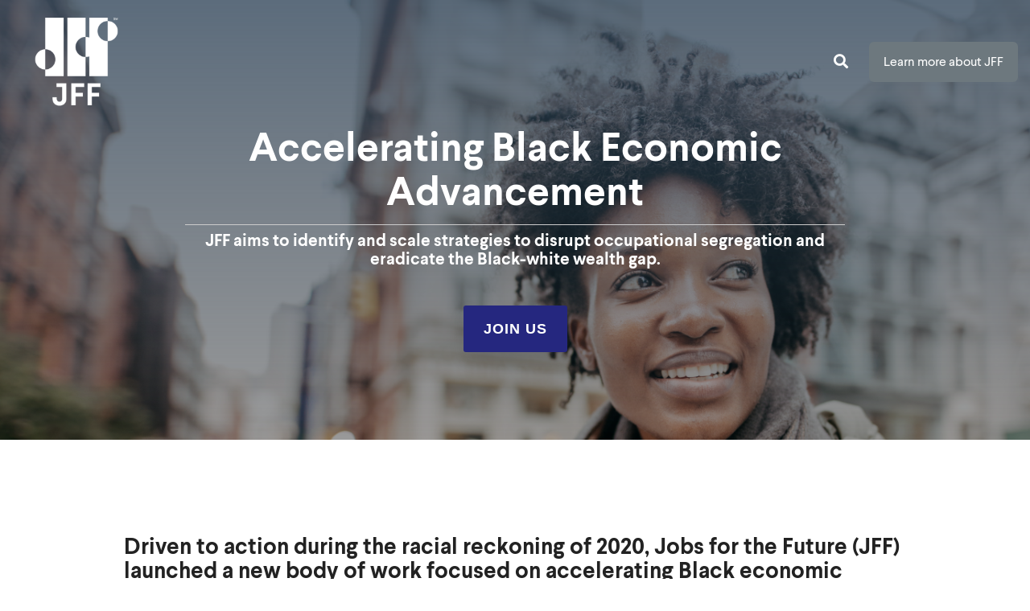

--- FILE ---
content_type: text/html; charset=UTF-8
request_url: https://info.jff.org/racialequity
body_size: 20234
content:
<!doctype html><html lang="en"><head>
    <meta charset="utf-8">
    <title>Accelerating Black Economic Advancement</title>
    <link rel="shortcut icon" href="https://info.jff.org/hubfs/favicon-32x32.png">
    <meta name="description" content="JFF aims to identify and scale strategies to disrupt occupational segregation and eradicate the Black-white wealth gap.">
    
    
    
    
    
    <meta name="viewport" content="width=device-width, initial-scale=1">

    
    <meta property="og:description" content="JFF aims to identify and scale strategies to disrupt occupational segregation and eradicate the Black-white wealth gap.">
    <meta property="og:title" content="Accelerating Black Economic Advancement">
    <meta name="twitter:description" content="JFF aims to identify and scale strategies to disrupt occupational segregation and eradicate the Black-white wealth gap.">
    <meta name="twitter:title" content="Accelerating Black Economic Advancement">

    

    
    <style>
a.cta_button{-moz-box-sizing:content-box !important;-webkit-box-sizing:content-box !important;box-sizing:content-box !important;vertical-align:middle}.hs-breadcrumb-menu{list-style-type:none;margin:0px 0px 0px 0px;padding:0px 0px 0px 0px}.hs-breadcrumb-menu-item{float:left;padding:10px 0px 10px 10px}.hs-breadcrumb-menu-divider:before{content:'›';padding-left:10px}.hs-featured-image-link{border:0}.hs-featured-image{float:right;margin:0 0 20px 20px;max-width:50%}@media (max-width: 568px){.hs-featured-image{float:none;margin:0;width:100%;max-width:100%}}.hs-screen-reader-text{clip:rect(1px, 1px, 1px, 1px);height:1px;overflow:hidden;position:absolute !important;width:1px}
</style>

<link rel="stylesheet" href="https://info.jff.org/hubfs/hub_generated/template_assets/1/58903109779/1740043965792/template_main-head.css">
<link rel="stylesheet" href="https://info.jff.org/hubfs/hub_generated/template_assets/1/58901048917/1740043952971/template_main-foot.min.css">
<link rel="stylesheet" href="https://info.jff.org/hubfs/hub_generated/template_assets/1/58903022485/1740043956706/template_global-header-v2.min.css">

<style>

  /******************************* MAIN DESKTOP NAV STYLE *******************************/
  
  .hhs-top-bar {
    background-color: rgba(0, 0, 0, 0.0);
    padding: 10px 0; 
  }
  .hhs-top-bar.sticky-menu.active {
    padding: 5px 0; 
  }
  
  /* LOGOS */
  
  .hhs-top-bar.hhs-alt-nav .logo-sticky,
  .logo-standard  {
    max-width: 160px;
    float: left;
  }
  
  .hhs-top-bar.hhs-alt-nav.sticky-menu.active .logo-sticky,
  .logo-sticky  {
    max-width: 70px;
    float: left;
  }
  
  .hhs-header-logo {
    padding-top:  0px;
  }
  
  /* MENU STYLE */
  .hhs-nav-grid__menu {
    
      margin-right: auto;
      margin-left: 25px;
    
  }
  
  .hhs-top-bar .hs-menu-wrapper.hs-menu-flow-horizontal>ul li a,
  .hs-menu-wrapper.hs-menu-flow-horizontal ul.hhs-nav-links .hs-menu-item a {
    color: rgba(255, 255, 255, 1.0);
  }
  
  
  .hhs-top-bar .hs-menu-wrapper.hs-menu-flow-horizontal>ul li {
    margin: 15px 10px;
  }
  
  .hhs-top-bar .hs-menu-wrapper.hs-menu-flow-horizontal>ul li a:hover,
  .hs-menu-wrapper.hs-menu-flow-horizontal ul.hhs-nav-links .hs-menu-item a:hover,
  .hhs-top-bar .hs-menu-wrapper.hs-menu-flow-horizontal>ul li a:hover,
  .hhs-header-search a i:hover,
  .hhs-lang-switch .globe_class:hover{
    color: rgba(102, 102, 102, 1.0);
  } 
  
  .hhs-header-search a i{
    color: rgba(255, 255, 255, 1);
    
  }
  
  .hhs-top-bar .hs-menu-wrapper.hs-menu-flow-horizontal>ul li.hs-menu-depth-1.active:after,
  .hhs-top-bar .hs-menu-wrapper.hs-menu-flow-horizontal>ul li.hs-menu-depth-1:after {
    background-color: rgba(242, 245, 248, 1.0);
  }
  

  
  /* LANGUAGE SWITCHER */
  
  .hhs-lang-switch .globe_class:before{
    color: rgba(255, 255, 255, 1);
  }
  
  .lang_list_class li {
     background: rgba(255, 255, 255, 1) !important;
  }
  
  .hhs-lang-switch .lang_list_class:after {
   border-bottom-color: rgba(255, 255, 255, 1) !important;
  }
  
  /* STANDARD DROP DOWN MENU */
 
  .hhs-hat-menu .hs-menu-children-wrapper,
  .sc-site-header__menu .hs-menu-children-wrapper {
    background-color: #FFFFFF;
  }
  
  .hhs-hat-menu .hs-menu-children-wrapper:before,
  .hs-menu-wrapper.hs-menu-flow-horizontal>ul li.hs-item-has-children ul.hs-menu-children-wrapper:before {
     color: rgba(255, 255, 255, 1) !important;
  }
  
  .hhs-hat-menu .hs-menu-children-wrapper li a,
  .hhs-lang-switch .lang_list_class li a,
  .custom-menu-primary .hs-menu-wrapper > ul li a, 
  .hs-menu-wrapper.hs-menu-flow-horizontal > ul li.hs-item-has-children ul.hs-menu-children-wrapper li a,
  .hhs-lang-switch .lang_list_class li a {
    color: #444444;
    font-size: 14px !important;
  }
  
  .hhs-hat-menu .hs-menu-children-wrapper li a:hover,
  .hhs-lang-switch .lang_list_class li a:hover,
  .hs-menu-wrapper.hs-menu-flow-horizontal ul.hhs-nav-links .hs-menu-item.hs-menu-depth-2 a:hover,
  .hhs-top-bar .hs-menu-wrapper.hs-menu-flow-horizontal>ul li.hs-item-has-children ul.hs-menu-children-wrapper li a:hover,
  .hhs-top-bar.hhs-alt-nav .hs-menu-wrapper.hs-menu-flow-horizontal ul.hhs-nav-links ul .hs-menu-item.sub-active a{
   background-color:  #00a4bd;
  }
  
  .hhs-hat-menu .hs-menu-children-wrapper li a:hover,
  .hhs-lang-switch .lang_list_class li a:hover,
  .custom-menu-primary .hs-menu-wrapper > ul li.hs-item-has-children ul.hs-menu-children-wrapper li a:hover,
  .hs-menu-wrapper.hs-menu-flow-horizontal ul.hhs-nav-links .hs-menu-item.hs-menu-depth-2 a:hover,
  .hhs-top-bar .hs-menu-wrapper.hs-menu-flow-horizontal>ul li.hs-item-has-children ul.hs-menu-children-wrapper li a:hover,
  .hhs-top-bar.hhs-alt-nav .hs-menu-wrapper.hs-menu-flow-horizontal ul.hhs-nav-links ul .hs-menu-item.sub-active a{
   color: #fff !important;
  }
  .custom-menu-primary .hs-menu-wrapper > ul li.hs-item-has-children ul.hs-menu-children-wrapper li.active a:hover {
    color: #444444 !important;
  }
  
  
  /* STICKY & ALT HEADER */
  
  .hhs-top-bar.hhs-alt-nav.sticky-menu,
  .hhs-top-bar.sticky-menu,
  .hhs-top-bar.hhs-alt-nav{
    background-color: rgba(217, 216, 214, 1);
  }
  .sticky-menu.active {
    background-color: rgba(217, 216, 214, 1);
  }
  
  .hhs-top-bar.sticky-menu .hs-menu-wrapper.hs-menu-flow-horizontal>ul li a,
  .hhs-top-bar.hhs-alt-nav .hs-menu-wrapper.hs-menu-flow-horizontal>ul li a,
  .hhs-top-bar.hhs-alt-nav .hs-menu-wrapper.hs-menu-flow-horizontal ul.hhs-nav-links .hs-menu-item a,
  .hhs-top-bar.hhs-alt-nav .hhs-header-search a i,
  .hhs-top-bar.hhs-alt-nav .fas,
  .hhs-top-bar.hhs-alt-nav .hhs-lang-switch .globe_class:before,
  .sticky-menu .hs-menu-wrapper.hs-menu-flow-horizontal ul.hhs-nav-links li a,
  .sticky-menu .hhs-nav-grid__extras i,
  .sticky-menu .hhs-lang-switch .globe_class:before{
    color: rgba(68, 68, 68, 1.0);
  }
  
  .hhs-top-bar.hhs-alt-nav .hs-menu-wrapper.hs-menu-flow-horizontal ul.hhs-nav-links ul .hs-menu-item a {
    color: #444444;
  }
  
  .hhs-top-bar.sticky-menu .hs-menu-wrapper.hs-menu-flow-horizontal>ul li a:hover,
  .hhs-top-bar.hhs-alt-nav .hs-menu-wrapper.hs-menu-flow-horizontal>ul li a:hover,
  .hhs-top-bar.hhs-alt-nav .hhs-top-bar .hs-menu-wrapper.hs-menu-flow-horizontal .hs-menu-depth-1:first-child:hover,
  .hhs-top-bar.hhs-alt-nav .hhs-header-search a i:hover,
  .hhs-top-bar.hhs-alt-nav .fas:hover,
  .hhs-top-bar.hhs-alt-nav .hhs-lang-switch .globe_class:before,
  .sticky-menu .hhs-top-bar .hs-menu-wrapper.hs-menu-flow-horizontal .hs-menu-depth-1:first-child:hover,
  .sticky-menu .hs-menu-wrapper.hs-menu-flow-horizontal ul.hhs-nav-links li a:hover,
  .sticky-menu .hhs-header-search a i:hover{
    color: rgba(0, 0, 0, 1.0);
  }
  
  .hhs-top-bar.hhs-alt-nav .hhs-header-search a i,
  .hhs-top-bar.hhs-alt-nav .globe_class {
    color: rgba(68, 68, 68, 1) !important;
  }
  
  .hhs-top-bar.hhs-alt-nav .hhs-top-bar .hs-menu-wrapper.hs-menu-flow-horizontal>ul li a:hover,
  .hhs-top-bar.hhs-alt-nav .hhs-header-search a i:hover,
  .hhs-top-bar.hhs-alt-nav .globe_class:hover {
    color: rgba(0, 0, 0, 1) !important;
  }
  
  
  .hhs-top-bar.hhs-alt-nav .hs-menu-wrapper.hs-menu-flow-horizontal>ul li.hs-menu-depth-1.active:after,
  .hhs-top-bar.hhs-alt-nav .hs-menu-wrapper.hs-menu-flow-horizontal>ul li.hs-menu-depth-1:after,
  .sticky-menu.hhs-top-bar .hs-menu-wrapper.hs-menu-flow-horizontal>ul li.hs-menu-depth-1.active:after,
  .sticky-menu.hhs-top-bar .hs-menu-wrapper.hs-menu-flow-horizontal>ul li.hs-menu-depth-1:after {
    background-color: rgba(0, 164, 189, 1.0);
  }

 
  
  /* CTA */
  
  .hhs-header-cta .cta-secondary,
  .hhs-header-cta .cta-tertiary,
  .hhs-header-cta .cta-primary {
    padding: 15px 15px !important;
    font-size: 10px !important;
    -webkit-box-shadow: none;
    box-shadow: none;
  }
  
   /******************************* END *******************************/
  
   /******************************* SIDE MENU *******************************/
  
  .hhs-side-menu {
   width:  400px;
  }
  
  .hhs-side-menu {
   background-color:  rgba(255, 255, 255, 1.0);
  }
  
  .body-wrapper::after {
    background-color:  rgba(0, 0, 0, 0.6);
  }
  
 
  /* ICON */
  
  .hamburger-icon .line {
    background: rgba(255, 255, 255, 1.0);
  }
  
  .hhs-top-bar.hhs-alt-nav .hamburger-icon .line,
  .sticky-menu .hamburger-icon .line {
    background: rgba(68, 68, 68, 1.0);
  }
  
  .hamburger-icon.active .line {
    background: rgba(68, 68, 68, 1.0);
  }
  
  
  
  /* LANG GLOBE & SEARCH */
  .hhs-side-menu .hhs-lang-switch .globe_class:before,
  .hhs-side-menu .fas{
    color: rgba(68, 68, 68, 1.0);
  }
  
  .hhs-top-bar .fas {
    color: #fff;
  }
  
  .hhs-side-menu__footer a i,
  .hhs-side-menu__footer a:visited i {
    color: #333333;
  }
  
  .hhs-side-menu__footer a:hover i,
  .hhs-side-menu__footer a:focus i {
    color: #666666;
  }
  
  /** MAIN MENU **/
  
  .hhs-side-menu .hhs-nav-links li a {
    font-size: 18px;
    font-weight: bold;
    color: rgba(102, 102, 102, 1.0);
  }
  
  .hhs-side-menu .hhs-nav-links li a:hover {
    color: rgba(0, 0, 0, 1.0);
  }
  
  .hhs-sidebar-nav-toggle i {
    color: rgba(153, 153, 153, 1.0);
  }
  
  /** EXTRAS MENU **/
  
  .hhs-side-menu__extras .hs-menu-item a,
  .hhs-side-menu__extras .hs-menu-wrapper.hs-menu-flow-horizontal>ul li.hs-item-has-children ul.hs-menu-children-wrapper a {
    font-size: 14px;
    font-weight: nomral;
    color: rgba(102, 102, 102, 1);
  }
  
  .hhs-side-menu__extras .hs-menu-item a:hover,
  .hhs-side-menu__extras .hs-menu-wrapper.hs-menu-flow-horizontal>ul li.hs-item-has-children ul.hs-menu-children-wrapper a:hover {
    color: rgba(0, 164, 189, 1);
  }
  
  /* FOR LAST BLOCK IN SIDE MENU */
  
  
    .hhs-side-menu__extras {flex: 1;}
  
  
  @media (max-width: 575px) {
    .hhs-side-menu {
     width: 100%; 
    }
  }
  
   /******************************* END *******************************/
  
   /******************************* MEGA MENU *******************************/
  
  
  
  /******************************* END *******************************/
  
  /******************************* RESPONSIVE SIDE MENU *******************************/
  
  
    .hhs-menu-toggle {
      display: none;  
    }
    @media (max-width: 960px) {
      .hhs-menu-toggle {
        display: block;  
      }
    }
    @media (max-width: 920px) {
      .hhs-menu-toggle {
        display: block;  
      }
    }
  
  
  /* CTAS */  
  
  .hhs-side-menu__ctas .hhs-side-cta-1,
  .hhs-side-menu__ctas .hhs-side-cta-2{
    display: none;
  }
  @media (max-width: 960px) {
      .hhs-extras-ctas,
      .hhs-extras-ctas .hhs-head-cta-1 {
        display: none;
      }
      .hhs-side-menu__ctas .hhs-side-cta-1 {
        display: inline-block;
      }
    }
    @media (max-width: 920px) {
      .hhs-extras-ctas .hhs-head-cta-2 {
        display: none;
      }
      .hhs-side-menu__ctas .hhs-side-cta-2 {
        display: inline-block;
      }
    }
    
  /* MAIN NAV */
    @media (min-width: 850px) {
      .hhs-side-menu__mobile {
        display: none;
      }
    }

  @media (max-width: 850px) {
    .main-nav .sc-site-header__menu {
       display: none;
      }
    }
  
  /* FORM */
  
  
  
  /******************************* END *******************************/
  
  /******************************* HEADER HAT *******************************/
  
  
  
  /******************************* END *******************************/
  
   /** TABLET CSS **/
  @media (max-width: 768px) {
    .custom-menu-primary .hs-menu-wrapper > ul {
       margin-top: 10px !important;
    }
    .custom-menu-primary .hs-menu-wrapper > ul,
    .custom-menu-primary .hs-menu-wrapper > ul li.active a:hover{
      background-color:  rgba(255, 255, 255, 1) !important;
    }
    .hhs-top-bar .hs-menu-wrapper.hs-menu-flow-horizontal>ul li a:hover,
    .custom-menu-primary .hs-menu-wrapper > ul li.active a:hover {
      color:  #444444 ;
    }
    .custom-menu-primary .hs-menu-wrapper > ul li{
      
        border-top: 1px solid rgba(0, 0, 0, .1) !important; 
      
    }
    .custom-menu-primary .hs-menu-wrapper > ul ul li{
      
        background-color: rgba(0, 0, 0, .05);
      
    }
  }
  
  /** MOBILE CSS **/
  @media (max-width: 575px) {
    .logo-standard, .logo-sticky {
      max-width: 100px !important;
    }
    
      .hhs-nav-opt-items .hhs-header-search {
        right: 3px;
      }
      .hhs-nav-opt-items .hhs-lang-switch
       {
        right: 33px;
      }
    
  }
  
</style>

<link rel="stylesheet" href="https://info.jff.org/hubfs/hub_generated/template_assets/1/58904213571/1740043972127/template_global-footer.min.css">
<style>
  
  /******************************* MAIN DESKTOP NAV STYLE *******************************/
  
  #hs_cos_wrapper_global_footer .hhs-footer-mod {
    background-color: #222;
    padding-top: 100px;
    padding-bottom: 100px;
  }

  /** NAVIGATION COLUMNS STYLE **/
  .hhs-foot-base-nav .hs-menu-wrapper.hs-menu-flow-horizontal > ul li a,
  .hhs-foot-nav-col .hs-menu-wrapper.hs-menu-flow-horizontal>ul li.hs-item-has-children ul.hs-menu-children-wrapper li a,
  .hhs-foot-nav-col .hs-menu-wrapper.hs-menu-flow-horizontal > ul li a {
    color: #FFFFFF !important;
  }
  .hhs-foot-base-nav .hs-menu-wrapper.hs-menu-flow-horizontal > ul li a:hover,
  .hhs-foot-nav-col .hs-menu-wrapper.hs-menu-flow-horizontal>ul li.hs-item-has-children ul.hs-menu-children-wrapper li a:hover,
  .hhs-foot-nav-col .hs-menu-wrapper.hs-menu-flow-horizontal > ul li a:hover {
    color: #fcc279  !important;
  }
  .foot-nav-title,
  .hhs-foot-rss h5,
  .hhs-foot-nav-col h5 {
    margin-bottom: 40px;
    color: #cadfe2;
  }

  .hhs-foot-rss .hs_cos_wrapper_type_inline_rich_text p,
  .hhs-foot-rss .hs_cos_wrapper_type_inline_rich_text l1,
  .hhs-foot-rss .hs_cos_wrapper_type_inline_rich_text span,
  .hhs-foot-rss label{
    color: #ffffff;
  }
  
  .hhs-foot-base-nav .hs-menu-wrapper.hs-menu-flow-horizontal > ul li a {
    font-size: 18px;
  }

  /** BLOG POST STYLE **/
  .hhs-footer-mod .hhs-post-content a h6  {
    color: #FFFFFF;
    font-size: 16px;
    line-height: 20px;
  }
  .hhs-footer-mod .hhs-post-summary p  {
    color: #ffffff;
    font-size: 14px;
    line-height: 18px;
  }
  .hhs-foot-rss .hs-rss-title:hover {
    color: #00a4bd;
  }
   .hhs-footer-mod .hhs-post-feat-img {
    min-height: 120px;
  }
  .hhs-foot-rss .hs-rss-item.hs-with-featured-image .hs-rss-item-text  {
   margin-top: 120px;
  }
  .hhs-foot-break-line {
    border-color:  #FFFFFF;
  }
  .hhs-foot-copyright {
    color: #ffffff;
  }
  
  /** TOGGLE COLLAPSE **/
  
  
    @media (max-width: 575px) {
     .hhs-foot-nav-col .hhs-col-content {
       display: none; 
       text-align: center;
     }
     .hhs-foot-nav-col .hhs-col-content.open-menu {
       display: block;
       text-align: center;
     } 
    }
  

  /** SOCIAL ICONS **/#hs_cos_wrapper_global_footer .hhs-social-con i { color:  #ffffff;}
    #hs_cos_wrapper_global_footer .hhs-social-con i:hover {color:  #fcc279;}/** TABLET CSS **/
  @media (max-width: 768px) {
    #hs_cos_wrapper_global_footer .hhs-footer-mod {
      padding-top: 25px;
      padding-bottom: 25px;
    }
  }

  /** BACK TO TOP **/
  #return-to-top {
   background: rgba(68, 68, 68, 0.7);
  }
  #return-to-top:hover {
   background: rgba(68, 68, 68, 0.9);
  }

  /** MOBILE CSS **/
  @media (max-width: 575px) {
    #hs_cos_wrapper_global_footer .hhs-footer-mod {
      padding-top: 25px;
      padding-bottom: 25px;
    }
    .hhs-foot-nav-col {
     border-color: #FFFFFF;
    }
  }
</style>

<style>

  





  
</style>

<link rel="stylesheet" href="https://info.jff.org/hubfs/hub_generated/template_assets/1/58904677393/1740043992726/template_hero-banner.min.css">

<style>
  
  /******************************* ROW STYLE *******************************/
  
  #hs_cos_wrapper_dnd_area-module-2 .hhs-hero-mod {
    padding-top: 100px;
    padding-bottom:  100px;z-index: 1;background-repeat: no-repeat;
        background-size: cover;
        background-position: left top;}
  
  #hs_cos_wrapper_dnd_area-module-2 .hhs-hero-mod .row {
    margin-top:  60px;
  }
  
  @media (max-width: 768px) {
    #hs_cos_wrapper_dnd_area-module-2 .hhs-hero-mod {
      padding-top: 100px;
      padding-bottom: 100px;
    }
  }
  @media (max-width: 575px) {
    #hs_cos_wrapper_dnd_area-module-2 .hhs-hero-mod {
      padding-top: 50px;
      padding-bottom: 50px;
    }
  }
  
   /** VIDEO STYLE **//* FULLSCREEN BACKGROUND *//* PARALLAX */
  
  /* HERO OVERLAY */#hs_cos_wrapper_dnd_area-module-2 .hhs-hero-overlay {background-color: #33475b;
        background: -moz-linear-gradient(top, rgba(51, 71, 91,0.80) 0%, rgba(0, 0, 0, 0.40) 100%);
        background: -webkit-linear-gradient(top, rgba(51, 71, 91,0.80) 0%, rgba(0, 0, 0, 0.40) 100%);
        background: linear-gradient(top, rgba(51, 71, 91,0.80) 0%, rgba(0, 0, 0, 0.40) 100%);}/* WAVE *//******************************* END *******************************/
  
  /******************************* COLUMN 1 *******************************/
  
  #hs_cos_wrapper_dnd_area-module-2 .hhs-hero-mod .first-col .hhs-col-inner {
    text-align:  left;}
  
  /* ROTATING HEADLINE *//* CONTENT ALIGNMENT */
  
  #hs_cos_wrapper_dnd_area-module-2 .hhs-hero-mod .first-col {
    text-align:  left;
  }
  @media (max-width: 575px) {
    #hs_cos_wrapper_dnd_area-module-2 .hhs-hero-mod .first-col {
      text-align:  left;
    }
  }
  
  /* TEXT STYLE */
  
  #hs_cos_wrapper_dnd_area-module-2 .first-col .hhs-rich-text h1, #hs_cos_wrapper_dnd_area-module-2 .first-col .hhs-rich-text h2,#hs_cos_wrapper_dnd_area-module-2 .first-col .hhs-rich-text h3, #hs_cos_wrapper_dnd_area-module-2 .first-col .hhs-rich-text h4, #hs_cos_wrapper_dnd_area-module-2 .first-col .hhs-rich-text h5, #hs_cos_wrapper_dnd_area-module-2 .first-col .hhs-rich-text h6, #hs_cos_wrapper_dnd_area-module-2 .first-col .hhs-rich-text p, #hs_cos_wrapper_dnd_area-module-2 .first-col .hhs-rich-text span, #hs_cos_wrapper_dnd_area-module-2 .first-col .hhs-rich-text label, #hs_cos_wrapper_dnd_area-module-2 .first-col .hhs-rich-text li {
    color: #ffffff;
  }
  
  /* FORM STYLE */
  
  /* VERTICAL ALIGN *//******************************* END *******************************/
  
  /******************************* COLUMN 2 *******************************/
  
  #hs_cos_wrapper_dnd_area-module-2 .hhs-hero-mod .second-col .hhs-col-inner {
    text-align:  left;background-color: rgba(255, 255, 255, 0.90);padding: 25px;
      border-radius: 3px;}
  @media (max-width: 575px) {
    #hs_cos_wrapper_dnd_area-module-2 .hhs-hero-mod .second-col {
      text-align:  left;
    }
  }
  
  /* TEXT STYLE */
  
  #hs_cos_wrapper_dnd_area-module-2 .second-col .hhs-rich-text h1, #hs_cos_wrapper_dnd_area-module-2 .second-col .hhs-rich-text h2,#hs_cos_wrapper_dnd_area-module-2 .second-col .hhs-rich-text h3, #hs_cos_wrapper_dnd_area-module-2 .second-col .hhs-rich-text h4, #hs_cos_wrapper_dnd_area-module-2 .second-col .hhs-rich-text h5, #hs_cos_wrapper_dnd_area-module-2 .second-col .hhs-rich-text h6, #hs_cos_wrapper_dnd_area-module-2 .second-col .hhs-rich-text p, #hs_cos_wrapper_dnd_area-module-2 .second-col .hhs-rich-text span, #hs_cos_wrapper_dnd_area-module-2 .second-col .hhs-rich-text label, #hs_cos_wrapper_dnd_area-module-2 .second-col .hhs-rich-text li {
    color: #444444;
  }
  
  /* FORM STYLE *//* VERTICAL ALIGN */</style>

<link rel="stylesheet" href="https://info.jff.org/hubfs/hub_generated/template_assets/1/58904645900/1740043990772/template_row-multi-column-content.min.css">

<style>
  
  /******************************* ROW STYLE *******************************/
  
  #hs_cos_wrapper_widget_1661293310949 .hhs-text-mod {
      padding-top: 50px;
      padding-bottom:  50px;background-color: rgba(0, 160, 221, 1);}@media (max-width: 768px) {
    #hs_cos_wrapper_widget_1661293310949 .hhs-text-mod {
      padding-top: 50px;
      padding-bottom: 50px;
    }
  }
  @media (max-width: 575px) {
    #hs_cos_wrapper_widget_1661293310949 .hhs-text-mod {
      padding-top: 25px;
      padding-bottom: 25px;
    }
  }
  
  /* VIDEO BACKGROUND *//* PARALLAX */
  
  

  /* HERO OVERLAY COLOR *//* OUTER/INNER SHADOW *//* PULL UP ROW *//* WAVE *//******************************* END *******************************/
  
  /******************************* COLUMN 1 *******************************/
  
  /* TEXT STYLES */
  
  #hs_cos_wrapper_widget_1661293310949 .c1 .hhs-rich-text, #hs_cos_wrapper_widget_1661293310949 .c1 .hhs-rich-text h1, #hs_cos_wrapper_widget_1661293310949 .c1 .hhs-rich-text h2,#hs_cos_wrapper_widget_1661293310949 .c1 .hhs-rich-text h3, #hs_cos_wrapper_widget_1661293310949 .c1 .hhs-rich-text h4, #hs_cos_wrapper_widget_1661293310949 .c1 .hhs-rich-text h5, #hs_cos_wrapper_widget_1661293310949 .c1 .hhs-rich-text h6, #hs_cos_wrapper_widget_1661293310949 .c1 .hhs-rich-text p, #hs_cos_wrapper_widget_1661293310949 .c1 .hhs-rich-text span, #hs_cos_wrapper_widget_1661293310949 .c1 .hhs-rich-text li, #hs_cos_wrapper_widget_1661293310949 .c1 .hhs-rich-text blockquote {text-align: center;
  }@media (max-width: 992px) {
    #hs_cos_wrapper_widget_1661293310949 .c1 .hhs-rich-text h1, #hs_cos_wrapper_widget_1661293310949 .c1 .hhs-rich-text h2,#hs_cos_wrapper_widget_1661293310949 .c1 .hhs-rich-text h3, #hs_cos_wrapper_widget_1661293310949 .c1 .hhs-rich-text h4, #hs_cos_wrapper_widget_1661293310949 .c1 .hhs-rich-text h5, #hs_cos_wrapper_widget_1661293310949 .c1 .hhs-rich-text h6, #hs_cos_wrapper_widget_1661293310949 .c1 .hhs-rich-text p, #hs_cos_wrapper_widget_1661293310949 .c1 .hhs-rich-text span, #hs_cos_wrapper_widget_1661293310949 .c1 .hhs-rich-text li {
      text-align: center;
    }
  }
  @media (max-width: 575px) {
    #hs_cos_wrapper_widget_1661293310949 .c1 .hhs-rich-text h1, #hs_cos_wrapper_widget_1661293310949 .c1 .hhs-rich-text h2,#hs_cos_wrapper_widget_1661293310949 .c1 .hhs-rich-text h3, #hs_cos_wrapper_widget_1661293310949 .c1 .hhs-rich-text h4, #hs_cos_wrapper_widget_1661293310949 .c1 .hhs-rich-text h5, #hs_cos_wrapper_widget_1661293310949 .c1 .hhs-rich-text h6, #hs_cos_wrapper_widget_1661293310949 .c1 .hhs-rich-text p, #hs_cos_wrapper_widget_1661293310949 .c1 .hhs-rich-text span, #hs_cos_wrapper_widget_1661293310949 .c1 .hhs-rich-text li {
      text-align: center;
    }
  }
  
  /* BACKGROUND *//* SPACING *//* PULL UP CONTENT OPTION *//* FORM STYLE *//* DIVIDER *//* VERTICAL ALIGN */#hs_cos_wrapper_widget_1661293310949 .c1 .hhs-rich-text-in {
      display: table; 
      height: 100%;
      width: 100%;
    }
    #hs_cos_wrapper_widget_1661293310949 .c1 .hhs-rich-text {
      display: table-cell;
      vertical-align: middle;
    }/* MODAL *//******************************* END *******************************/
  
  /******************************* COLUMN 2 *******************************/
  
  
  
    /* TEXT STYLES */

    #hs_cos_wrapper_widget_1661293310949 .c2 .hhs-rich-text,#hs_cos_wrapper_widget_1661293310949 .c2 .hhs-rich-text h1, #hs_cos_wrapper_widget_1661293310949 .c2 .hhs-rich-text h2,#hs_cos_wrapper_widget_1661293310949 .c2 .hhs-rich-text h3, #hs_cos_wrapper_widget_1661293310949 .c2 .hhs-rich-text h4, #hs_cos_wrapper_widget_1661293310949 .c2 .hhs-rich-text h5, #hs_cos_wrapper_widget_1661293310949 .c2 .hhs-rich-text h6, #hs_cos_wrapper_widget_1661293310949 .c2 .hhs-rich-text p, #hs_cos_wrapper_widget_1661293310949 .c2 .hhs-rich-text span, #hs_cos_wrapper_widget_1661293310949 .c2 .hhs-rich-text li, #hs_cos_wrapper_widget_1661293310949 .c2 .hhs-rich-text blockquote {text-align: left;
    }@media (max-width: 992px) {
      #hs_cos_wrapper_widget_1661293310949 .c2 .hhs-rich-text h1, #hs_cos_wrapper_widget_1661293310949 .c2 .hhs-rich-text h2,#hs_cos_wrapper_widget_1661293310949 .c2 .hhs-rich-text h3, #hs_cos_wrapper_widget_1661293310949 .c2 .hhs-rich-text h4, #hs_cos_wrapper_widget_1661293310949 .c2 .hhs-rich-text h5, #hs_cos_wrapper_widget_1661293310949 .c2 .hhs-rich-text h6, #hs_cos_wrapper_widget_1661293310949 .c2 .hhs-rich-text p, #hs_cos_wrapper_widget_1661293310949 .c2 .hhs-rich-text span, #hs_cos_wrapper_widget_1661293310949 .c2 .hhs-rich-text li {
        text-align: left;
      }
    }
    @media (max-width: 575px) {
      #hs_cos_wrapper_widget_1661293310949 .c2 .hhs-rich-text h1, #hs_cos_wrapper_widget_1661293310949 .c2 .hhs-rich-text h2,#hs_cos_wrapper_widget_1661293310949 .c2 .hhs-rich-text h3, #hs_cos_wrapper_widget_1661293310949 .c2 .hhs-rich-text h4, #hs_cos_wrapper_widget_1661293310949 .c2 .hhs-rich-text h5, #hs_cos_wrapper_widget_1661293310949 .c2 .hhs-rich-text h6, #hs_cos_wrapper_widget_1661293310949 .c2 .hhs-rich-text p, #hs_cos_wrapper_widget_1661293310949 .c2 .hhs-rich-text span, #hs_cos_wrapper_widget_1661293310949 .c2 .hhs-rich-text li {
        text-align: left;
      }
    }

    /* BACKGROUND *//* SPACING *//* PULL UP CONTENT OPTION *//* FORM STYLE *//* DIVIDER *//* VERTICAL ALIGN */#hs_cos_wrapper_widget_1661293310949 .c2 .hhs-rich-text-in {
        display: table; 
        height: 100%;
        width: 100%;
      }
      #hs_cos_wrapper_widget_1661293310949 .c2 .hhs-rich-text {
        display: table-cell;
        vertical-align: middle;
      }/* MODAL */
  
  /******************************* END *******************************/
  
  /******************************* COLUMN 3 *******************************/
  
  
  
  /******************************* END *******************************/
  
  /******************************* COLUMN 4 *******************************/
  
  
  
  /******************************* END *******************************/
  
</style>

<link rel="stylesheet" href="https://info.jff.org/hubfs/hub_generated/template_assets/1/58904413862/1740043981623/template_hero-slider.min.css">

<style>
  
  /******************************* ROW STYLE *******************************/
  
  #hs_cos_wrapper_module_16619190874092 .flickity-viewport {
    
      height: 500px;
    
  }

  #hs_cos_wrapper_module_16619190874092 .hhs-hero-slider .carousel-cell .inner {
    padding-top: 0px;
    padding-bottom:  0px;
  }

  #hs_cos_wrapper_module_16619190874092 .hhs-hero-slider .row {
    margin-top:  0px;
  }
  
  @media (max-width: 768px) {
    #hs_cos_wrapper_module_16619190874092 .hhs-hero-slider .carousel-cell .inner {
      padding-top: 100px;
      padding-bottom: 100px;
    }
    #hs_cos_wrapper_module_16619190874092 .flickity-viewport {
    
     height: 900px;
    
    }
  }
  
  @media (max-width: 575px) {
    #hs_cos_wrapper_module_16619190874092 .hhs-hero-slider .carousel-cell .inner {
      padding-top: 0px;
      padding-bottom: 50px;
    }
    #hs_cos_wrapper_module_16619190874092 .flickity-viewport {
    
     height: 700px;
    
    }
  }

  /* OVERLAY */
  
  #hs_cos_wrapper_module_16619190874092 .hhs-hero-overlay {
    
    
  }
  
  /* SLIDER STYLE */
  
  #hs_cos_wrapper_module_16619190874092 .hhs-hero-slider .flickity-page-dots .dot { background: rgba(51, 71, 91, 0.20) ; }
  #hs_cos_wrapper_module_16619190874092 .hhs-hero-slider .flickity-page-dots .dot.is-selected {background: rgba(0, 160, 221, 1) ; }

  #hs_cos_wrapper_module_16619190874092 .hhs-hero-slider .flickity-prev-next-button .arrow {
    fill: rgba(51, 71, 91, 0.20) ;
  }
  
  
  /******************************* END *******************************/
  
  /******************************* COLUMN 1 & 2 *******************************/



  #hs_cos_wrapper_module_16619190874092 #slide-1 .c1 .hhs-form-con .hs-submit {text-align: left !important;}
  #hs_cos_wrapper_module_16619190874092 #slide-1 .c2 .hhs-form-con .hs-submit {text-align: left !important;}

  #hs_cos_wrapper_module_16619190874092 #slide-1.inner .c1 h1,#hs_cos_wrapper_module_16619190874092 #slide-1.inner .c1 h2,#hs_cos_wrapper_module_16619190874092 #slide-1.inner .c1 h3,#hs_cos_wrapper_module_16619190874092 #slide-1.inner .c1 h4,#hs_cos_wrapper_module_16619190874092 #slide-1.inner .c1 h5,#hs_cos_wrapper_module_16619190874092 #slide-1.inner .c1 h5,#hs_cos_wrapper_module_16619190874092 #slide-1.inner .c1 h6,#hs_cos_wrapper_module_16619190874092 #slide-1.inner .c1 p,#hs_cos_wrapper_module_16619190874092 #slide-1.inner .c1 li, #hs_cos_wrapper_module_16619190874092 #slide-1.inner .c1 span {
    color: #000000;
    }#hs_cos_wrapper_module_16619190874092 #slide-1.inner .c1 h1,
  #hs_cos_wrapper_module_16619190874092 #slide-1.inner .c1 h2,
  #hs_cos_wrapper_module_16619190874092 #slide-1.inner .c1 h3,
  #hs_cos_wrapper_module_16619190874092 #slide-1.inner .c1 h4,
  #hs_cos_wrapper_module_16619190874092 #slide-1.inner .c1 h5,
  #hs_cos_wrapper_module_16619190874092 #slide-1.inner .c1 h5,
  #hs_cos_wrapper_module_16619190874092 #slide-1.inner .c1 h6,
  #hs_cos_wrapper_module_16619190874092 #slide-1.inner .c1 p,
  #hs_cos_wrapper_module_16619190874092 #slide-1.inner .c1 li, 
  #hs_cos_wrapper_module_16619190874092 #slide-1.inner .c1 span,
  #hs_cos_wrapper_module_16619190874092 #slide-1.inner .c1 label {
    color: #000000;
  }
  

  #hs_cos_wrapper_module_16619190874092 #slide-1.inner .c2 h1,
  #hs_cos_wrapper_module_16619190874092 #slide-1.inner .c2 h2,
  #hs_cos_wrapper_module_16619190874092 #slide-1.inner .c2 h3,
  #hs_cos_wrapper_module_16619190874092 #slide-1.inner .c2 h4,
  #hs_cos_wrapper_module_16619190874092 #slide-1.inner .c2 h5,
  #hs_cos_wrapper_module_16619190874092 #slide-1.inner .c2 h5,
  #hs_cos_wrapper_module_16619190874092 #slide-1.inner .c2 h6,
  #hs_cos_wrapper_module_16619190874092 #slide-1.inner .c2 p,
  #hs_cos_wrapper_module_16619190874092 #slide-1.inner .c2 li, 
  #hs_cos_wrapper_module_16619190874092 #slide-1.inner .c2 span,
  #hs_cos_wrapper_module_16619190874092 #slide-1.inner .c2 label {
    color: #000000;
  }
  
  /*** COUMN 1 STYLE ***/
  
  #hs_cos_wrapper_module_16619190874092 #slide-1 .c1 .hhs-col-inner {
    text-align:  center;
    
    
    
  }

  
    /*** COUMN 2 STYLE ***/
    #hs_cos_wrapper_module_16619190874092 #slide-1 .c2 .hhs-col-inner {
      text-align:  center;
      
      
      
    }
  


  #hs_cos_wrapper_module_16619190874092 #slide-1 .c1 .hhs-form-con .hs-submit {text-align: left !important;}
  #hs_cos_wrapper_module_16619190874092 #slide-1 .c2 .hhs-form-con .hs-submit {text-align: left !important;}

  #hs_cos_wrapper_module_16619190874092 #slide-1.inner .c1 h1,#hs_cos_wrapper_module_16619190874092 #slide-1.inner .c1 h2,#hs_cos_wrapper_module_16619190874092 #slide-1.inner .c1 h3,#hs_cos_wrapper_module_16619190874092 #slide-1.inner .c1 h4,#hs_cos_wrapper_module_16619190874092 #slide-1.inner .c1 h5,#hs_cos_wrapper_module_16619190874092 #slide-1.inner .c1 h5,#hs_cos_wrapper_module_16619190874092 #slide-1.inner .c1 h6,#hs_cos_wrapper_module_16619190874092 #slide-1.inner .c1 p,#hs_cos_wrapper_module_16619190874092 #slide-1.inner .c1 li, #hs_cos_wrapper_module_16619190874092 #slide-1.inner .c1 span {
    color: #000000;
    }#hs_cos_wrapper_module_16619190874092 #slide-1.inner .c1 h1,
  #hs_cos_wrapper_module_16619190874092 #slide-1.inner .c1 h2,
  #hs_cos_wrapper_module_16619190874092 #slide-1.inner .c1 h3,
  #hs_cos_wrapper_module_16619190874092 #slide-1.inner .c1 h4,
  #hs_cos_wrapper_module_16619190874092 #slide-1.inner .c1 h5,
  #hs_cos_wrapper_module_16619190874092 #slide-1.inner .c1 h5,
  #hs_cos_wrapper_module_16619190874092 #slide-1.inner .c1 h6,
  #hs_cos_wrapper_module_16619190874092 #slide-1.inner .c1 p,
  #hs_cos_wrapper_module_16619190874092 #slide-1.inner .c1 li, 
  #hs_cos_wrapper_module_16619190874092 #slide-1.inner .c1 span,
  #hs_cos_wrapper_module_16619190874092 #slide-1.inner .c1 label {
    color: #000000;
  }
  

  #hs_cos_wrapper_module_16619190874092 #slide-1.inner .c2 h1,
  #hs_cos_wrapper_module_16619190874092 #slide-1.inner .c2 h2,
  #hs_cos_wrapper_module_16619190874092 #slide-1.inner .c2 h3,
  #hs_cos_wrapper_module_16619190874092 #slide-1.inner .c2 h4,
  #hs_cos_wrapper_module_16619190874092 #slide-1.inner .c2 h5,
  #hs_cos_wrapper_module_16619190874092 #slide-1.inner .c2 h5,
  #hs_cos_wrapper_module_16619190874092 #slide-1.inner .c2 h6,
  #hs_cos_wrapper_module_16619190874092 #slide-1.inner .c2 p,
  #hs_cos_wrapper_module_16619190874092 #slide-1.inner .c2 li, 
  #hs_cos_wrapper_module_16619190874092 #slide-1.inner .c2 span,
  #hs_cos_wrapper_module_16619190874092 #slide-1.inner .c2 label {
    color: #000000;
  }
  
  /*** COUMN 1 STYLE ***/
  
  #hs_cos_wrapper_module_16619190874092 #slide-1 .c1 .hhs-col-inner {
    text-align:  center;
    
    
    
  }

  
    /*** COUMN 2 STYLE ***/
    #hs_cos_wrapper_module_16619190874092 #slide-1 .c2 .hhs-col-inner {
      text-align:  center;
      
      
      
    }
  


  #hs_cos_wrapper_module_16619190874092 #slide-1 .c1 .hhs-form-con .hs-submit {text-align: left !important;}
  #hs_cos_wrapper_module_16619190874092 #slide-1 .c2 .hhs-form-con .hs-submit {text-align: left !important;}

  #hs_cos_wrapper_module_16619190874092 #slide-1.inner .c1 h1,#hs_cos_wrapper_module_16619190874092 #slide-1.inner .c1 h2,#hs_cos_wrapper_module_16619190874092 #slide-1.inner .c1 h3,#hs_cos_wrapper_module_16619190874092 #slide-1.inner .c1 h4,#hs_cos_wrapper_module_16619190874092 #slide-1.inner .c1 h5,#hs_cos_wrapper_module_16619190874092 #slide-1.inner .c1 h5,#hs_cos_wrapper_module_16619190874092 #slide-1.inner .c1 h6,#hs_cos_wrapper_module_16619190874092 #slide-1.inner .c1 p,#hs_cos_wrapper_module_16619190874092 #slide-1.inner .c1 li, #hs_cos_wrapper_module_16619190874092 #slide-1.inner .c1 span {
    color: #000000;
    }#hs_cos_wrapper_module_16619190874092 #slide-1.inner .c1 h1,
  #hs_cos_wrapper_module_16619190874092 #slide-1.inner .c1 h2,
  #hs_cos_wrapper_module_16619190874092 #slide-1.inner .c1 h3,
  #hs_cos_wrapper_module_16619190874092 #slide-1.inner .c1 h4,
  #hs_cos_wrapper_module_16619190874092 #slide-1.inner .c1 h5,
  #hs_cos_wrapper_module_16619190874092 #slide-1.inner .c1 h5,
  #hs_cos_wrapper_module_16619190874092 #slide-1.inner .c1 h6,
  #hs_cos_wrapper_module_16619190874092 #slide-1.inner .c1 p,
  #hs_cos_wrapper_module_16619190874092 #slide-1.inner .c1 li, 
  #hs_cos_wrapper_module_16619190874092 #slide-1.inner .c1 span,
  #hs_cos_wrapper_module_16619190874092 #slide-1.inner .c1 label {
    color: #000000;
  }
  

  #hs_cos_wrapper_module_16619190874092 #slide-1.inner .c2 h1,
  #hs_cos_wrapper_module_16619190874092 #slide-1.inner .c2 h2,
  #hs_cos_wrapper_module_16619190874092 #slide-1.inner .c2 h3,
  #hs_cos_wrapper_module_16619190874092 #slide-1.inner .c2 h4,
  #hs_cos_wrapper_module_16619190874092 #slide-1.inner .c2 h5,
  #hs_cos_wrapper_module_16619190874092 #slide-1.inner .c2 h5,
  #hs_cos_wrapper_module_16619190874092 #slide-1.inner .c2 h6,
  #hs_cos_wrapper_module_16619190874092 #slide-1.inner .c2 p,
  #hs_cos_wrapper_module_16619190874092 #slide-1.inner .c2 li, 
  #hs_cos_wrapper_module_16619190874092 #slide-1.inner .c2 span,
  #hs_cos_wrapper_module_16619190874092 #slide-1.inner .c2 label {
    color: #ffffff;
  }
  
  /*** COUMN 1 STYLE ***/
  
  #hs_cos_wrapper_module_16619190874092 #slide-1 .c1 .hhs-col-inner {
    text-align:  center;
    
    
    
  }

  


</style>


<style>
  
  /******************************* ROW STYLE *******************************/
  
  #hs_cos_wrapper_module_16619199259955 .flickity-viewport {
    
      height: 500px;
    
  }

  #hs_cos_wrapper_module_16619199259955 .hhs-hero-slider .carousel-cell .inner {
    padding-top: 0px;
    padding-bottom:  0px;
  }

  #hs_cos_wrapper_module_16619199259955 .hhs-hero-slider .row {
    margin-top:  0px;
  }
  
  @media (max-width: 768px) {
    #hs_cos_wrapper_module_16619199259955 .hhs-hero-slider .carousel-cell .inner {
      padding-top: 100px;
      padding-bottom: 100px;
    }
    #hs_cos_wrapper_module_16619199259955 .flickity-viewport {
    
     height: 900px;
    
    }
  }
  
  @media (max-width: 575px) {
    #hs_cos_wrapper_module_16619199259955 .hhs-hero-slider .carousel-cell .inner {
      padding-top: 0px;
      padding-bottom: 50px;
    }
    #hs_cos_wrapper_module_16619199259955 .flickity-viewport {
    
     height: 700px;
    
    }
  }

  /* OVERLAY */
  
  #hs_cos_wrapper_module_16619199259955 .hhs-hero-overlay {
    
    
  }
  
  /* SLIDER STYLE */
  
  #hs_cos_wrapper_module_16619199259955 .hhs-hero-slider .flickity-page-dots .dot { background: rgba(51, 71, 91, 0.20) ; }
  #hs_cos_wrapper_module_16619199259955 .hhs-hero-slider .flickity-page-dots .dot.is-selected {background: rgba(0, 160, 221, 1) ; }

  #hs_cos_wrapper_module_16619199259955 .hhs-hero-slider .flickity-prev-next-button .arrow {
    fill: rgba(51, 71, 91, 0.20) ;
  }
  
  
  /******************************* END *******************************/
  
  /******************************* COLUMN 1 & 2 *******************************/



  #hs_cos_wrapper_module_16619199259955 #slide-1 .c1 .hhs-form-con .hs-submit {text-align: left !important;}
  #hs_cos_wrapper_module_16619199259955 #slide-1 .c2 .hhs-form-con .hs-submit {text-align: left !important;}

  #hs_cos_wrapper_module_16619199259955 #slide-1.inner .c1 h1,#hs_cos_wrapper_module_16619199259955 #slide-1.inner .c1 h2,#hs_cos_wrapper_module_16619199259955 #slide-1.inner .c1 h3,#hs_cos_wrapper_module_16619199259955 #slide-1.inner .c1 h4,#hs_cos_wrapper_module_16619199259955 #slide-1.inner .c1 h5,#hs_cos_wrapper_module_16619199259955 #slide-1.inner .c1 h5,#hs_cos_wrapper_module_16619199259955 #slide-1.inner .c1 h6,#hs_cos_wrapper_module_16619199259955 #slide-1.inner .c1 p,#hs_cos_wrapper_module_16619199259955 #slide-1.inner .c1 li, #hs_cos_wrapper_module_16619199259955 #slide-1.inner .c1 span {
    color: #000000;
    }#hs_cos_wrapper_module_16619199259955 #slide-1.inner .c1 h1,
  #hs_cos_wrapper_module_16619199259955 #slide-1.inner .c1 h2,
  #hs_cos_wrapper_module_16619199259955 #slide-1.inner .c1 h3,
  #hs_cos_wrapper_module_16619199259955 #slide-1.inner .c1 h4,
  #hs_cos_wrapper_module_16619199259955 #slide-1.inner .c1 h5,
  #hs_cos_wrapper_module_16619199259955 #slide-1.inner .c1 h5,
  #hs_cos_wrapper_module_16619199259955 #slide-1.inner .c1 h6,
  #hs_cos_wrapper_module_16619199259955 #slide-1.inner .c1 p,
  #hs_cos_wrapper_module_16619199259955 #slide-1.inner .c1 li, 
  #hs_cos_wrapper_module_16619199259955 #slide-1.inner .c1 span,
  #hs_cos_wrapper_module_16619199259955 #slide-1.inner .c1 label {
    color: #000000;
  }
  

  #hs_cos_wrapper_module_16619199259955 #slide-1.inner .c2 h1,
  #hs_cos_wrapper_module_16619199259955 #slide-1.inner .c2 h2,
  #hs_cos_wrapper_module_16619199259955 #slide-1.inner .c2 h3,
  #hs_cos_wrapper_module_16619199259955 #slide-1.inner .c2 h4,
  #hs_cos_wrapper_module_16619199259955 #slide-1.inner .c2 h5,
  #hs_cos_wrapper_module_16619199259955 #slide-1.inner .c2 h5,
  #hs_cos_wrapper_module_16619199259955 #slide-1.inner .c2 h6,
  #hs_cos_wrapper_module_16619199259955 #slide-1.inner .c2 p,
  #hs_cos_wrapper_module_16619199259955 #slide-1.inner .c2 li, 
  #hs_cos_wrapper_module_16619199259955 #slide-1.inner .c2 span,
  #hs_cos_wrapper_module_16619199259955 #slide-1.inner .c2 label {
    color: #000000;
  }
  
  /*** COUMN 1 STYLE ***/
  
  #hs_cos_wrapper_module_16619199259955 #slide-1 .c1 .hhs-col-inner {
    text-align:  center;
    
    
    
  }

  
    /*** COUMN 2 STYLE ***/
    #hs_cos_wrapper_module_16619199259955 #slide-1 .c2 .hhs-col-inner {
      text-align:  center;
      
      
      
    }
  


  #hs_cos_wrapper_module_16619199259955 #slide-1 .c1 .hhs-form-con .hs-submit {text-align: left !important;}
  #hs_cos_wrapper_module_16619199259955 #slide-1 .c2 .hhs-form-con .hs-submit {text-align: left !important;}

  #hs_cos_wrapper_module_16619199259955 #slide-1.inner .c1 h1,#hs_cos_wrapper_module_16619199259955 #slide-1.inner .c1 h2,#hs_cos_wrapper_module_16619199259955 #slide-1.inner .c1 h3,#hs_cos_wrapper_module_16619199259955 #slide-1.inner .c1 h4,#hs_cos_wrapper_module_16619199259955 #slide-1.inner .c1 h5,#hs_cos_wrapper_module_16619199259955 #slide-1.inner .c1 h5,#hs_cos_wrapper_module_16619199259955 #slide-1.inner .c1 h6,#hs_cos_wrapper_module_16619199259955 #slide-1.inner .c1 p,#hs_cos_wrapper_module_16619199259955 #slide-1.inner .c1 li, #hs_cos_wrapper_module_16619199259955 #slide-1.inner .c1 span {
    color: #000000;
    }#hs_cos_wrapper_module_16619199259955 #slide-1.inner .c1 h1,
  #hs_cos_wrapper_module_16619199259955 #slide-1.inner .c1 h2,
  #hs_cos_wrapper_module_16619199259955 #slide-1.inner .c1 h3,
  #hs_cos_wrapper_module_16619199259955 #slide-1.inner .c1 h4,
  #hs_cos_wrapper_module_16619199259955 #slide-1.inner .c1 h5,
  #hs_cos_wrapper_module_16619199259955 #slide-1.inner .c1 h5,
  #hs_cos_wrapper_module_16619199259955 #slide-1.inner .c1 h6,
  #hs_cos_wrapper_module_16619199259955 #slide-1.inner .c1 p,
  #hs_cos_wrapper_module_16619199259955 #slide-1.inner .c1 li, 
  #hs_cos_wrapper_module_16619199259955 #slide-1.inner .c1 span,
  #hs_cos_wrapper_module_16619199259955 #slide-1.inner .c1 label {
    color: #000000;
  }
  

  #hs_cos_wrapper_module_16619199259955 #slide-1.inner .c2 h1,
  #hs_cos_wrapper_module_16619199259955 #slide-1.inner .c2 h2,
  #hs_cos_wrapper_module_16619199259955 #slide-1.inner .c2 h3,
  #hs_cos_wrapper_module_16619199259955 #slide-1.inner .c2 h4,
  #hs_cos_wrapper_module_16619199259955 #slide-1.inner .c2 h5,
  #hs_cos_wrapper_module_16619199259955 #slide-1.inner .c2 h5,
  #hs_cos_wrapper_module_16619199259955 #slide-1.inner .c2 h6,
  #hs_cos_wrapper_module_16619199259955 #slide-1.inner .c2 p,
  #hs_cos_wrapper_module_16619199259955 #slide-1.inner .c2 li, 
  #hs_cos_wrapper_module_16619199259955 #slide-1.inner .c2 span,
  #hs_cos_wrapper_module_16619199259955 #slide-1.inner .c2 label {
    color: #000000;
  }
  
  /*** COUMN 1 STYLE ***/
  
  #hs_cos_wrapper_module_16619199259955 #slide-1 .c1 .hhs-col-inner {
    text-align:  center;
    
    
    
  }

  
    /*** COUMN 2 STYLE ***/
    #hs_cos_wrapper_module_16619199259955 #slide-1 .c2 .hhs-col-inner {
      text-align:  center;
      
      
      
    }
  


  #hs_cos_wrapper_module_16619199259955 #slide-1 .c1 .hhs-form-con .hs-submit {text-align: left !important;}
  #hs_cos_wrapper_module_16619199259955 #slide-1 .c2 .hhs-form-con .hs-submit {text-align: left !important;}

  #hs_cos_wrapper_module_16619199259955 #slide-1.inner .c1 h1,#hs_cos_wrapper_module_16619199259955 #slide-1.inner .c1 h2,#hs_cos_wrapper_module_16619199259955 #slide-1.inner .c1 h3,#hs_cos_wrapper_module_16619199259955 #slide-1.inner .c1 h4,#hs_cos_wrapper_module_16619199259955 #slide-1.inner .c1 h5,#hs_cos_wrapper_module_16619199259955 #slide-1.inner .c1 h5,#hs_cos_wrapper_module_16619199259955 #slide-1.inner .c1 h6,#hs_cos_wrapper_module_16619199259955 #slide-1.inner .c1 p,#hs_cos_wrapper_module_16619199259955 #slide-1.inner .c1 li, #hs_cos_wrapper_module_16619199259955 #slide-1.inner .c1 span {
    color: #000000;
    }#hs_cos_wrapper_module_16619199259955 #slide-1.inner .c1 h1,
  #hs_cos_wrapper_module_16619199259955 #slide-1.inner .c1 h2,
  #hs_cos_wrapper_module_16619199259955 #slide-1.inner .c1 h3,
  #hs_cos_wrapper_module_16619199259955 #slide-1.inner .c1 h4,
  #hs_cos_wrapper_module_16619199259955 #slide-1.inner .c1 h5,
  #hs_cos_wrapper_module_16619199259955 #slide-1.inner .c1 h5,
  #hs_cos_wrapper_module_16619199259955 #slide-1.inner .c1 h6,
  #hs_cos_wrapper_module_16619199259955 #slide-1.inner .c1 p,
  #hs_cos_wrapper_module_16619199259955 #slide-1.inner .c1 li, 
  #hs_cos_wrapper_module_16619199259955 #slide-1.inner .c1 span,
  #hs_cos_wrapper_module_16619199259955 #slide-1.inner .c1 label {
    color: #000000;
  }
  

  #hs_cos_wrapper_module_16619199259955 #slide-1.inner .c2 h1,
  #hs_cos_wrapper_module_16619199259955 #slide-1.inner .c2 h2,
  #hs_cos_wrapper_module_16619199259955 #slide-1.inner .c2 h3,
  #hs_cos_wrapper_module_16619199259955 #slide-1.inner .c2 h4,
  #hs_cos_wrapper_module_16619199259955 #slide-1.inner .c2 h5,
  #hs_cos_wrapper_module_16619199259955 #slide-1.inner .c2 h5,
  #hs_cos_wrapper_module_16619199259955 #slide-1.inner .c2 h6,
  #hs_cos_wrapper_module_16619199259955 #slide-1.inner .c2 p,
  #hs_cos_wrapper_module_16619199259955 #slide-1.inner .c2 li, 
  #hs_cos_wrapper_module_16619199259955 #slide-1.inner .c2 span,
  #hs_cos_wrapper_module_16619199259955 #slide-1.inner .c2 label {
    color: #ffffff;
  }
  
  /*** COUMN 1 STYLE ***/
  
  #hs_cos_wrapper_module_16619199259955 #slide-1 .c1 .hhs-col-inner {
    text-align:  center;
    
    
    
  }

  
    /*** COUMN 2 STYLE ***/
    #hs_cos_wrapper_module_16619199259955 #slide-1 .c2 .hhs-col-inner {
      text-align:  center;
      
      
      
    }
  


</style>

<link rel="stylesheet" href="https://info.jff.org/hubfs/hub_generated/template_assets/1/58903055660/1740043963663/template_row-team-profile-cards-opt1.min.css">

<style>
  
  /******************************* ROW STYLE *******************************/
  
  #hs_cos_wrapper_module_166129435703111 .hhs-profile-card-mod {
      padding-top: 50px;
      padding-bottom:  10px;
    
      background-color: rgba(255, 255, 255, 0.0);
    
    
    
  }
  
  @media (max-width: 768px) {
    #hs_cos_wrapper_module_166129435703111 .hhs-profile-card-mod {
      padding-top: 50px;
      padding-bottom: 50px;
    }
  }
  
  @media (max-width: 575px) {
    #hs_cos_wrapper_module_166129435703111 .hhs-profile-card-mod {
      padding-top: 25px;
      padding-bottom: 0px;
    }
  }
  
  /* SHADOW */
  
   
  
  /* PARALLAX */
  
  

  /* OVERLAY *//* PULL UP */
  
  
  
  /* WAVE *//******************************* END *******************************/
  
  /******************************* CARD STYLE *******************************/
  
  #hs_cos_wrapper_module_166129435703111 .hhs-profile-card {
    background: rgba(255, 255, 255, 1);
    padding: 0px;
    
      -webkit-box-shadow: 0 0 15px 0 rgba(0,0,0,0.1);
      box-shadow: 0 0 15px 0 rgba(0,0,0,0.1);
    
  }
  
  #hs_cos_wrapper_module_166129435703111 .hhs-profile-content {
   padding: 15px;
   
    text-align: left;
  }
  
  
    #hs_cos_wrapper_module_166129435703111 .hhs-profile-card-mod .hhs-social-con {
      position: absolute;
      bottom: 25px;
      display: block;
      
        display: inline-flex;
      
    }
  
  
  
    #hs_cos_wrapper_module_166129435703111 .hhs-profile-card h4, #hs_cos_wrapper_module_166129435703111 .hhs-profile-card h4 a {color: #3a5dab;}
    #hs_cos_wrapper_module_166129435703111 .hhs-profile-card h5 {color: #000000;}
    #hs_cos_wrapper_module_166129435703111 .hhs-profile-card p {color: #FEFEFE;}
    #hs_cos_wrapper_module_166129435703111 .hhs-social-con i {color: #FEFEFE;}
  
  
  
  

</style>


<style>
  
  /******************************* ROW STYLE *******************************/
  
  #hs_cos_wrapper_module_166129435703112 .hhs-profile-card-mod {
      padding-top: 25px;
      padding-bottom:  10px;
    
      background-color: rgba(255, 255, 255, 0.0);
    
    
    
  }
  
  @media (max-width: 768px) {
    #hs_cos_wrapper_module_166129435703112 .hhs-profile-card-mod {
      padding-top: 50px;
      padding-bottom: 50px;
    }
  }
  
  @media (max-width: 575px) {
    #hs_cos_wrapper_module_166129435703112 .hhs-profile-card-mod {
      padding-top: 0px;
      padding-bottom: 0px;
    }
  }
  
  /* SHADOW */
  
   
  
  /* PARALLAX */
  
  

  /* OVERLAY *//* PULL UP */
  
  
  
  /* WAVE *//******************************* END *******************************/
  
  /******************************* CARD STYLE *******************************/
  
  #hs_cos_wrapper_module_166129435703112 .hhs-profile-card {
    background: rgba(255, 255, 255, 1);
    padding: 0px;
    
      -webkit-box-shadow: 0 0 15px 0 rgba(0,0,0,0.1);
      box-shadow: 0 0 15px 0 rgba(0,0,0,0.1);
    
  }
  
  #hs_cos_wrapper_module_166129435703112 .hhs-profile-content {
   padding: 15px;
   
    text-align: left;
  }
  
  
    #hs_cos_wrapper_module_166129435703112 .hhs-profile-card-mod .hhs-social-con {
      position: absolute;
      bottom: 25px;
      display: block;
      
        display: inline-flex;
      
    }
  
  
  
    #hs_cos_wrapper_module_166129435703112 .hhs-profile-card h4, #hs_cos_wrapper_module_166129435703112 .hhs-profile-card h4 a {color: #3a5dab;}
    #hs_cos_wrapper_module_166129435703112 .hhs-profile-card h5 {color: #000000;}
    #hs_cos_wrapper_module_166129435703112 .hhs-profile-card p {color: #FEFEFE;}
    #hs_cos_wrapper_module_166129435703112 .hhs-social-con i {color: #FEFEFE;}
  
  
  
  

</style>


<style>
  
  /******************************* ROW STYLE *******************************/
  
  #hs_cos_wrapper_module_166129435703113 .hhs-profile-card-mod {
      padding-top: 25px;
      padding-bottom:  50px;
    
      background-color: rgba(255, 255, 255, 0.0);
    
    
    
  }
  
  @media (max-width: 768px) {
    #hs_cos_wrapper_module_166129435703113 .hhs-profile-card-mod {
      padding-top: 50px;
      padding-bottom: 50px;
    }
  }
  
  @media (max-width: 575px) {
    #hs_cos_wrapper_module_166129435703113 .hhs-profile-card-mod {
      padding-top: 0px;
      padding-bottom: 25px;
    }
  }
  
  /* SHADOW */
  
   
  
  /* PARALLAX */
  
  

  /* OVERLAY *//* PULL UP */
  
  
  
  /* WAVE *//******************************* END *******************************/
  
  /******************************* CARD STYLE *******************************/
  
  #hs_cos_wrapper_module_166129435703113 .hhs-profile-card {
    background: rgba(255, 255, 255, 1);
    padding: 0px;
    
      -webkit-box-shadow: 0 0 15px 0 rgba(0,0,0,0.1);
      box-shadow: 0 0 15px 0 rgba(0,0,0,0.1);
    
  }
  
  #hs_cos_wrapper_module_166129435703113 .hhs-profile-content {
   padding: 15px;
   
    text-align: left;
  }
  
  
    #hs_cos_wrapper_module_166129435703113 .hhs-profile-card-mod .hhs-social-con {
      position: absolute;
      bottom: 25px;
      display: block;
      
        display: inline-flex;
      
    }
  
  
  
    #hs_cos_wrapper_module_166129435703113 .hhs-profile-card h4, #hs_cos_wrapper_module_166129435703113 .hhs-profile-card h4 a {color: #3a5dab;}
    #hs_cos_wrapper_module_166129435703113 .hhs-profile-card h5 {color: #000000;}
    #hs_cos_wrapper_module_166129435703113 .hhs-profile-card p {color: #FEFEFE;}
    #hs_cos_wrapper_module_166129435703113 .hhs-social-con i {color: #FEFEFE;}
  
  
  
  

</style>

<link rel="stylesheet" href="https://info.jff.org/hubfs/hub_generated/template_assets/1/58903140510/1740043966066/template_row-image-gallery-grid.min.css">

<style>
  
  /******************************* ROW STYLE *******************************/
  
  #hs_cos_wrapper_widget_1662672844732 .hhs-img-gallery-grid-mod {
      padding-top: 0px;
      padding-bottom:  0px;
    
      background-color: rgba(255, 255, 255, 1);
    
    
    
  }
  
  @media (max-width: 768px) {
    #hs_cos_wrapper_widget_1662672844732 .hhs-img-gallery-grid-mod {
      padding-top: 50px;
      padding-bottom: 50px;
    }
  }
  
  @media (max-width: 575px) {
    #hs_cos_wrapper_widget_1662672844732 .hhs-img-gallery-grid-mod {
      padding-top: 25px;
      padding-bottom: 25px;
    }
  }
  
  
  /* SHADOW */
  
   
  
  /* PARALLAX */
  
  

  /* OVERLAY */
  
  /* PULL UP */
  
  
  
  /* WAVE *//******************************* END *******************************/
  
  /******************************* IMAGE GRID STYLE *******************************/
  
  /* IMAGE DROPSHADOW */</style>

<style>
</style>

<!-- Editor Styles -->
<style id="hs_editor_style" type="text/css">
#hs_cos_wrapper_widget_1662674172469  { display: block !important; padding-bottom: 20px !important }
#hs_cos_wrapper_module_1662674226412  { display: block !important; padding-bottom: 20px !important }
#hs_cos_wrapper_module_1662674235544  { display: block !important; padding-bottom: 20px !important }
#hs_cos_wrapper_module_1662674251536  { display: block !important; padding-bottom: 20px !important }
#hs_cos_wrapper_widget_1661918318526  { display: block !important; padding-top: 5% !important }
#hs_cos_wrapper_module_16619199259954  { display: block !important; padding-top: 5% !important }
#hs_cos_wrapper_module_16612944423584  { display: block !important; padding-bottom: 0px !important }
#hs_cos_wrapper_module_1662674251536  { display: block !important; padding-bottom: 20px !important }
#hs_cos_wrapper_module_1662674235544  { display: block !important; padding-bottom: 20px !important }
#hs_cos_wrapper_module_1662674226412  { display: block !important; padding-bottom: 20px !important }
#hs_cos_wrapper_widget_1662674172469  { display: block !important; padding-bottom: 20px !important }
#hs_cos_wrapper_widget_1661918318526  { display: block !important; padding-top: 5% !important }
#hs_cos_wrapper_module_16619199259954  { display: block !important; padding-top: 5% !important }
#hs_cos_wrapper_module_16612944423584  { display: block !important; padding-bottom: 0px !important }
.dnd_area-row-0-force-full-width-section > .row-fluid {
  max-width: none !important;
}
.dnd_area-row-1-force-full-width-section > .row-fluid {
  max-width: none !important;
}
.widget_1661923922079-flexbox-positioning {
  display: -ms-flexbox !important;
  -ms-flex-direction: column !important;
  -ms-flex-align: center !important;
  -ms-flex-pack: start;
  display: flex !important;
  flex-direction: column !important;
  align-items: center !important;
  justify-content: flex-start;
}
.widget_1661923922079-flexbox-positioning > div {
  max-width: 100%;
  flex-shrink: 0 !important;
}
.module_1662674251536-flexbox-positioning {
  display: -ms-flexbox !important;
  -ms-flex-direction: column !important;
  -ms-flex-align: center !important;
  -ms-flex-pack: start;
  display: flex !important;
  flex-direction: column !important;
  align-items: center !important;
  justify-content: flex-start;
}
.module_1662674251536-flexbox-positioning > div {
  max-width: 100%;
  flex-shrink: 0 !important;
}
.module_1662674235544-flexbox-positioning {
  display: -ms-flexbox !important;
  -ms-flex-direction: column !important;
  -ms-flex-align: center !important;
  -ms-flex-pack: start;
  display: flex !important;
  flex-direction: column !important;
  align-items: center !important;
  justify-content: flex-start;
}
.module_1662674235544-flexbox-positioning > div {
  max-width: 100%;
  flex-shrink: 0 !important;
}
.module_1662674226412-flexbox-positioning {
  display: -ms-flexbox !important;
  -ms-flex-direction: column !important;
  -ms-flex-align: center !important;
  -ms-flex-pack: start;
  display: flex !important;
  flex-direction: column !important;
  align-items: center !important;
  justify-content: flex-start;
}
.module_1662674226412-flexbox-positioning > div {
  max-width: 100%;
  flex-shrink: 0 !important;
}
.widget_1662674172469-flexbox-positioning {
  display: -ms-flexbox !important;
  -ms-flex-direction: column !important;
  -ms-flex-align: center !important;
  -ms-flex-pack: start;
  display: flex !important;
  flex-direction: column !important;
  align-items: center !important;
  justify-content: flex-start;
}
.widget_1662674172469-flexbox-positioning > div {
  max-width: 100%;
  flex-shrink: 0 !important;
}
/* HubSpot Non-stacked Media Query Styles */
@media (min-width:768px) {
  .dnd_area-row-0-vertical-alignment > .row-fluid {
    display: -ms-flexbox !important;
    -ms-flex-direction: row;
    display: flex !important;
    flex-direction: row;
  }
  .dnd_area-row-1-vertical-alignment > .row-fluid {
    display: -ms-flexbox !important;
    -ms-flex-direction: row;
    display: flex !important;
    flex-direction: row;
  }
  .dnd_area-module-1-vertical-alignment {
    display: -ms-flexbox !important;
    -ms-flex-direction: column !important;
    -ms-flex-pack: center !important;
    display: flex !important;
    flex-direction: column !important;
    justify-content: center !important;
  }
  .dnd_area-module-1-vertical-alignment > div {
    flex-shrink: 0 !important;
  }
  .cell_1643161140192-vertical-alignment {
    display: -ms-flexbox !important;
    -ms-flex-direction: column !important;
    -ms-flex-pack: center !important;
    display: flex !important;
    flex-direction: column !important;
    justify-content: center !important;
  }
  .cell_1643161140192-vertical-alignment > div {
    flex-shrink: 0 !important;
  }
  .cell_16619178588244-row-0-vertical-alignment > .row-fluid {
    display: -ms-flexbox !important;
    -ms-flex-direction: row;
    display: flex !important;
    flex-direction: row;
  }
  .cell_16619178588244-row-1-vertical-alignment > .row-fluid {
    display: -ms-flexbox !important;
    -ms-flex-direction: row;
    display: flex !important;
    flex-direction: row;
  }
  .cell_1661923926021-vertical-alignment {
    display: -ms-flexbox !important;
    -ms-flex-direction: column !important;
    -ms-flex-pack: center !important;
    display: flex !important;
    flex-direction: column !important;
    justify-content: center !important;
  }
  .cell_1661923926021-vertical-alignment > div {
    flex-shrink: 0 !important;
  }
  .cell_16619240091222-vertical-alignment {
    display: -ms-flexbox !important;
    -ms-flex-direction: column !important;
    -ms-flex-pack: center !important;
    display: flex !important;
    flex-direction: column !important;
    justify-content: center !important;
  }
  .cell_16619240091222-vertical-alignment > div {
    flex-shrink: 0 !important;
  }
  .cell_1661924009121-vertical-alignment {
    display: -ms-flexbox !important;
    -ms-flex-direction: column !important;
    -ms-flex-pack: center !important;
    display: flex !important;
    flex-direction: column !important;
    justify-content: center !important;
  }
  .cell_1661924009121-vertical-alignment > div {
    flex-shrink: 0 !important;
  }
}
/* HubSpot Styles (default) */
.dnd_area-row-0-padding {
  padding-top: 0px !important;
  padding-bottom: 0px !important;
  padding-left: 0px !important;
  padding-right: 0px !important;
}
.dnd_area-row-1-padding {
  padding-top: 0px !important;
  padding-bottom: 0px !important;
  padding-left: 0px !important;
  padding-right: 0px !important;
}
.dnd_area-row-4-padding {
  padding-top: 6% !important;
  padding-bottom: 6% !important;
  padding-left: 12% !important;
  padding-right: 12% !important;
}
.dnd_area-row-7-padding {
  padding-top: 6% !important;
  padding-bottom: 6% !important;
  padding-left: 12% !important;
  padding-right: 12% !important;
}
.dnd_area-row-8-padding {
  padding-top: 6% !important;
  padding-bottom: 6% !important;
  padding-left: 12% !important;
  padding-right: 12% !important;
}
.dnd_area-row-8-background-layers {
  background-image: linear-gradient(rgba(238, 238, 238, 1), rgba(238, 238, 238, 1)) !important;
  background-position: left top !important;
  background-size: auto !important;
  background-repeat: no-repeat !important;
}
.cell_16619178588244-padding {
  padding-top: 120px !important;
  padding-bottom: 6% !important;
  padding-left: 12% !important;
  padding-right: 12% !important;
}
.cell_16619205676423-padding {
  padding-top: 6% !important;
  padding-bottom: 1% !important;
  padding-left: 12% !important;
  padding-right: 12% !important;
}
.cell_16619205676423-background-layers {
  background-image: linear-gradient(rgba(238, 238, 238, 1), rgba(238, 238, 238, 1)) !important;
  background-position: left top !important;
  background-size: auto !important;
  background-repeat: no-repeat !important;
}
.cell_16612941721433-padding {
  padding-bottom: 6% !important;
  padding-left: 12% !important;
  padding-right: 12% !important;
}
.cell_16612941721433-background-layers {
  background-image: linear-gradient(rgba(238, 238, 238, 1), rgba(238, 238, 238, 1)) !important;
  background-position: left top !important;
  background-size: auto !important;
  background-repeat: no-repeat !important;
}
.cell_16612943705213-padding {
  padding-top: 6% !important;
  padding-bottom: 6% !important;
  padding-left: 12% !important;
  padding-right: 12% !important;
}
</style>
    <script src="https://info.jff.org/hubfs/hub_generated/template_assets/1/58904494956/1740043984628/template_jquery-2.2.4-min.min.js"></script>

    
<!--  Added by GoogleAnalytics integration -->
<script>
var _hsp = window._hsp = window._hsp || [];
_hsp.push(['addPrivacyConsentListener', function(consent) { if (consent.allowed || (consent.categories && consent.categories.analytics)) {
  (function(i,s,o,g,r,a,m){i['GoogleAnalyticsObject']=r;i[r]=i[r]||function(){
  (i[r].q=i[r].q||[]).push(arguments)},i[r].l=1*new Date();a=s.createElement(o),
  m=s.getElementsByTagName(o)[0];a.async=1;a.src=g;m.parentNode.insertBefore(a,m)
})(window,document,'script','//www.google-analytics.com/analytics.js','ga');
  ga('create','UA-582100-1','auto');
  ga('send','pageview');
}}]);
</script>

<!-- /Added by GoogleAnalytics integration -->

<!--  Added by GoogleAnalytics4 integration -->
<script>
var _hsp = window._hsp = window._hsp || [];
window.dataLayer = window.dataLayer || [];
function gtag(){dataLayer.push(arguments);}

var useGoogleConsentModeV2 = true;
var waitForUpdateMillis = 1000;


if (!window._hsGoogleConsentRunOnce) {
  window._hsGoogleConsentRunOnce = true;

  gtag('consent', 'default', {
    'ad_storage': 'denied',
    'analytics_storage': 'denied',
    'ad_user_data': 'denied',
    'ad_personalization': 'denied',
    'wait_for_update': waitForUpdateMillis
  });

  if (useGoogleConsentModeV2) {
    _hsp.push(['useGoogleConsentModeV2'])
  } else {
    _hsp.push(['addPrivacyConsentListener', function(consent){
      var hasAnalyticsConsent = consent && (consent.allowed || (consent.categories && consent.categories.analytics));
      var hasAdsConsent = consent && (consent.allowed || (consent.categories && consent.categories.advertisement));

      gtag('consent', 'update', {
        'ad_storage': hasAdsConsent ? 'granted' : 'denied',
        'analytics_storage': hasAnalyticsConsent ? 'granted' : 'denied',
        'ad_user_data': hasAdsConsent ? 'granted' : 'denied',
        'ad_personalization': hasAdsConsent ? 'granted' : 'denied'
      });
    }]);
  }
}

gtag('js', new Date());
gtag('set', 'developer_id.dZTQ1Zm', true);
gtag('config', 'G-3YKPLRZBRG');
</script>
<script async src="https://www.googletagmanager.com/gtag/js?id=G-3YKPLRZBRG"></script>

<!-- /Added by GoogleAnalytics4 integration -->

<!--  Added by GoogleTagManager integration -->
<script>
var _hsp = window._hsp = window._hsp || [];
window.dataLayer = window.dataLayer || [];
function gtag(){dataLayer.push(arguments);}

var useGoogleConsentModeV2 = true;
var waitForUpdateMillis = 1000;



var hsLoadGtm = function loadGtm() {
    if(window._hsGtmLoadOnce) {
      return;
    }

    if (useGoogleConsentModeV2) {

      gtag('set','developer_id.dZTQ1Zm',true);

      gtag('consent', 'default', {
      'ad_storage': 'denied',
      'analytics_storage': 'denied',
      'ad_user_data': 'denied',
      'ad_personalization': 'denied',
      'wait_for_update': waitForUpdateMillis
      });

      _hsp.push(['useGoogleConsentModeV2'])
    }

    (function(w,d,s,l,i){w[l]=w[l]||[];w[l].push({'gtm.start':
    new Date().getTime(),event:'gtm.js'});var f=d.getElementsByTagName(s)[0],
    j=d.createElement(s),dl=l!='dataLayer'?'&l='+l:'';j.async=true;j.src=
    'https://www.googletagmanager.com/gtm.js?id='+i+dl;f.parentNode.insertBefore(j,f);
    })(window,document,'script','dataLayer','GTM-PQSXXHL');

    window._hsGtmLoadOnce = true;
};

_hsp.push(['addPrivacyConsentListener', function(consent){
  if(consent.allowed || (consent.categories && consent.categories.analytics)){
    hsLoadGtm();
  }
}]);

</script>

<!-- /Added by GoogleTagManager integration -->

    <link rel="canonical" href="https://info.jff.org/racialequity">



<script type="text/javascript">
    (function(c,l,a,r,i,t,y){
        c[a]=c[a]||function(){(c[a].q=c[a].q||[]).push(arguments)};
        t=l.createElement(r);t.async=1;t.src="https://www.clarity.ms/tag/"+i;
        y=l.getElementsByTagName(r)[0];y.parentNode.insertBefore(t,y);
    })(window, document, "clarity", "script", "so5a90n5yw");
</script>
<meta property="og:url" content="https://info.jff.org/racialequity">
<meta name="twitter:card" content="summary">
<meta http-equiv="content-language" content="en">






  <meta name="generator" content="HubSpot"></head>
  <body>
<!--  Added by GoogleTagManager integration -->
<noscript><iframe src="https://www.googletagmanager.com/ns.html?id=GTM-PQSXXHL" height="0" width="0" style="display:none;visibility:hidden"></iframe></noscript>

<!-- /Added by GoogleTagManager integration -->

    <div class="body-wrapper   hs-content-id-82827115869 hs-landing-page hs-page ">
      <header class="header">
        <div class="header__container">
          
            <div id="hs_cos_wrapper_global_header_v2" class="hs_cos_wrapper hs_cos_wrapper_widget hs_cos_wrapper_type_module" style="" data-hs-cos-general-type="widget" data-hs-cos-type="module">





<header id="hhs-main-nav" class="hhs-top-bar">
  <div class="container-fluid
              hhs-nav-grid">
    
    
    <a class="hhs-nav-grid__logo" href="https://www.jff.org" style="display: inline-block;">
      <div class="hhs-header-logo">
        <div class="logo-standard">
          <img src="https://info.jff.org/hs-fs/hubfs/Logos/JFF_LogoLockup-white-small.png?width=480&amp;height=400&amp;name=JFF_LogoLockup-white-small.png" alt="JFF_LogoLockup-white-small" width="480" height="400" srcset="https://info.jff.org/hs-fs/hubfs/Logos/JFF_LogoLockup-white-small.png?width=240&amp;height=200&amp;name=JFF_LogoLockup-white-small.png 240w, https://info.jff.org/hs-fs/hubfs/Logos/JFF_LogoLockup-white-small.png?width=480&amp;height=400&amp;name=JFF_LogoLockup-white-small.png 480w, https://info.jff.org/hs-fs/hubfs/Logos/JFF_LogoLockup-white-small.png?width=720&amp;height=600&amp;name=JFF_LogoLockup-white-small.png 720w, https://info.jff.org/hs-fs/hubfs/Logos/JFF_LogoLockup-white-small.png?width=960&amp;height=800&amp;name=JFF_LogoLockup-white-small.png 960w, https://info.jff.org/hs-fs/hubfs/Logos/JFF_LogoLockup-white-small.png?width=1200&amp;height=1000&amp;name=JFF_LogoLockup-white-small.png 1200w, https://info.jff.org/hs-fs/hubfs/Logos/JFF_LogoLockup-white-small.png?width=1440&amp;height=1200&amp;name=JFF_LogoLockup-white-small.png 1440w" sizes="(max-width: 480px) 100vw, 480px">
        </div>
        
          <div class="logo-sticky">
            <img src="https://info.jff.org/hs-fs/hubfs/Logos/Logo-in-White-Circle-email%20copy.png?width=100&amp;height=100&amp;name=Logo-in-White-Circle-email%20copy.png" alt="JFF Logo" width="100" height="100" srcset="https://info.jff.org/hs-fs/hubfs/Logos/Logo-in-White-Circle-email%20copy.png?width=50&amp;height=50&amp;name=Logo-in-White-Circle-email%20copy.png 50w, https://info.jff.org/hs-fs/hubfs/Logos/Logo-in-White-Circle-email%20copy.png?width=100&amp;height=100&amp;name=Logo-in-White-Circle-email%20copy.png 100w, https://info.jff.org/hs-fs/hubfs/Logos/Logo-in-White-Circle-email%20copy.png?width=150&amp;height=150&amp;name=Logo-in-White-Circle-email%20copy.png 150w, https://info.jff.org/hs-fs/hubfs/Logos/Logo-in-White-Circle-email%20copy.png?width=200&amp;height=200&amp;name=Logo-in-White-Circle-email%20copy.png 200w, https://info.jff.org/hs-fs/hubfs/Logos/Logo-in-White-Circle-email%20copy.png?width=250&amp;height=250&amp;name=Logo-in-White-Circle-email%20copy.png 250w, https://info.jff.org/hs-fs/hubfs/Logos/Logo-in-White-Circle-email%20copy.png?width=300&amp;height=300&amp;name=Logo-in-White-Circle-email%20copy.png 300w" sizes="(max-width: 100px) 100vw, 100px">
          </div>
        
      </div>
    </a>
    
    <div class="hhs-nav-grid__menu
                main-nav">
              
              
              
              
              
                
                
                
                <nav class="sc-site-header__menu
                            sc-site-header__menu--6483257538
                            hs-menu-wrapper active-branch
                            flyouts
                            hs-menu-flow-horizontal" aria-label=" menu">
                    
                    <ul class="hhs-nav-links">
                      
                    </ul>
                </nav> 
                
                
              
    </div>
    <div class="hhs-nav-grid__extras">
      
        
          <div class="hs-search-field
                      js-search-pop">
            <div class="hs-search-field__bar"> 
              <form action="/hs-search-results">
                <input id="main-search" type="text" class="hs-search-field__input" name="term" autocomplete="off" placeholder="Search..." autofocus>
                <input type="hidden" name="type" value="SITE_PAGE">
                <input type="hidden" name="type" value="LANDING_PAGE">
                <input type="hidden" name="type" value="BLOG_POST">
                <input type="hidden" name="type" value="LISTING_PAGE">
              </form>
            </div>
          </div>
          <button type="button" class="top-bar-search">
            <i class="fas fa-search"></i>
          </button>
        
        
        
          <div class="hhs-extras-ctas">
            <div class="hhs-header-cta">
              
                
                
                  <span class="hhs-head-cta-1"><span id="hs_cos_wrapper_global_header_v2_" class="hs_cos_wrapper hs_cos_wrapper_widget hs_cos_wrapper_type_cta" style="" data-hs-cos-general-type="widget" data-hs-cos-type="cta"><!--HubSpot Call-to-Action Code --><span class="hs-cta-wrapper" id="hs-cta-wrapper-c8617a03-9c1e-43da-ba16-b3de243d9bc7"><span class="hs-cta-node hs-cta-c8617a03-9c1e-43da-ba16-b3de243d9bc7" id="hs-cta-c8617a03-9c1e-43da-ba16-b3de243d9bc7"><!--[if lte IE 8]><div id="hs-cta-ie-element"></div><![endif]--><a href="https://cta-redirect.hubspot.com/cta/redirect/19545115/c8617a03-9c1e-43da-ba16-b3de243d9bc7" target="_blank" rel="noopener"><img class="hs-cta-img" id="hs-cta-img-c8617a03-9c1e-43da-ba16-b3de243d9bc7" style="border-width:0px;" src="https://no-cache.hubspot.com/cta/default/19545115/c8617a03-9c1e-43da-ba16-b3de243d9bc7.png" alt="Learn more about JFF"></a></span><script charset="utf-8" src="/hs/cta/cta/current.js"></script><script type="text/javascript"> hbspt.cta._relativeUrls=true;hbspt.cta.load(19545115, 'c8617a03-9c1e-43da-ba16-b3de243d9bc7', {"useNewLoader":"true","region":"na1"}); </script></span><!-- end HubSpot Call-to-Action Code --></span></span> <span class="hhs-head-cta-2"><span id="hs_cos_wrapper_global_header_v2_" class="hs_cos_wrapper hs_cos_wrapper_widget hs_cos_wrapper_type_cta" style="" data-hs-cos-general-type="widget" data-hs-cos-type="cta"></span></span>
                
              
            </div>
          </div>          
        
        <div class="hhs-menu-toggle
                    ">
          <button class="hhs-menu-button
                         hamburger-icon
                         js-toggle-main-nav" id="hamburger-icon">
            <span class="line line-1"></span>
            <span class="line line-2"></span>
            <span class="line line-3"></span>
          </button>
        </div>
    </div>
    
  </div>
</header>

<div class="hhs-side-menu
            js-side-menu">
        <div class="hhs-side-menu__controls">
          <div class="hhs-side-menu__mobile-controls">
            
             
                <div class="hs-search-field
                            js-search-pop-side">
                  <div class="hs-search-field__bar"> 
                    <form action="/hs-search-results">
                      <input type="text" class="hs-search-field__input" name="term" autocomplete="off" placeholder="Search..." autofocus>
                      <input type="hidden" name="type" value="SITE_PAGE">
                      <input type="hidden" name="type" value="LANDING_PAGE">
                      <input type="hidden" name="type" value="BLOG_POST">
                      <input type="hidden" name="type" value="LISTING_PAGE">
                    </form>
                  </div>
                </div>
                <button type="button" class="top-bar-search">
                  <i class="fas fa-search"></i>
                </button>
              
            </div>
          <div class="hhs-menu-toggle
                      hhs-menu-toggle--always-show">
            <button class="hhs-menu-button
                           hamburger-icon
                           js-toggle-main-nav">
              <span class="line line-1"></span>
              <span class="line line-2"></span>
              <span class="line line-3"></span>
            </button>
          </div>
        </div>
        
          <div class="hhs-side-menu__ctas">
            <div class="hhs-header-cta
                        ">
              
                
                
                  <span class="hhs-side-cta-1"><span id="hs_cos_wrapper_global_header_v2_" class="hs_cos_wrapper hs_cos_wrapper_widget hs_cos_wrapper_type_cta" style="" data-hs-cos-general-type="widget" data-hs-cos-type="cta"><!--HubSpot Call-to-Action Code --><span class="hs-cta-wrapper" id="hs-cta-wrapper-c8617a03-9c1e-43da-ba16-b3de243d9bc7"><span class="hs-cta-node hs-cta-c8617a03-9c1e-43da-ba16-b3de243d9bc7" id="hs-cta-c8617a03-9c1e-43da-ba16-b3de243d9bc7"><!--[if lte IE 8]><div id="hs-cta-ie-element"></div><![endif]--><a href="https://cta-redirect.hubspot.com/cta/redirect/19545115/c8617a03-9c1e-43da-ba16-b3de243d9bc7" target="_blank" rel="noopener"><img class="hs-cta-img" id="hs-cta-img-c8617a03-9c1e-43da-ba16-b3de243d9bc7" style="border-width:0px;" src="https://no-cache.hubspot.com/cta/default/19545115/c8617a03-9c1e-43da-ba16-b3de243d9bc7.png" alt="Learn more about JFF"></a></span><script charset="utf-8" src="/hs/cta/cta/current.js"></script><script type="text/javascript"> hbspt.cta._relativeUrls=true;hbspt.cta.load(19545115, 'c8617a03-9c1e-43da-ba16-b3de243d9bc7', {"useNewLoader":"true","region":"na1"}); </script></span><!-- end HubSpot Call-to-Action Code --></span></span> <span class="hhs-side-cta-2"><span id="hs_cos_wrapper_global_header_v2_" class="hs_cos_wrapper hs_cos_wrapper_widget hs_cos_wrapper_type_cta" style="" data-hs-cos-general-type="widget" data-hs-cos-type="cta"></span></span>
                
              
            </div>
          </div>          
        
  <div class="hhs-side-menu__mobile"> 
    

    
    
    
    
    <nav class="sc-site-header__menu
                sc-site-header__menu--6483257538
                hs-menu-wrapper active-branch
                flyouts
                hs-menu-flow-vertical" aria-label=" menu">
      
      <ul class="hhs-nav-links">
        
      </ul>
    </nav> 
    
    
    
  </div>
    
    
    
  <div class="hhs-side-menu__footer">
    
    
    
    
    
    
  </div>
</div>




  


</div>
          
        </div>
      </header>
      <main id="main-content">
        
<main class="body-container-wrapper">
    <div class="container-fluid body-container">
<div class="row-fluid-wrapper">
<div class="row-fluid">
<div class="span12 widget-span widget-type-cell " style="" data-widget-type="cell" data-x="0" data-w="12">

<div class="row-fluid-wrapper row-depth-1 row-number-1 dnd_area-row-0-vertical-alignment dnd_area-row-0-force-full-width-section dnd-section dnd_area-row-0-padding">
<div class="row-fluid ">
<div class="span12 widget-span widget-type-custom_widget dnd_area-module-1-vertical-alignment dnd-module" style="" data-widget-type="custom_widget" data-x="0" data-w="12">
<div id="hs_cos_wrapper_dnd_area-module-1" class="hs_cos_wrapper hs_cos_wrapper_widget hs_cos_wrapper_type_module" style="" data-hs-cos-general-type="widget" data-hs-cos-type="module">
 
</div>

</div><!--end widget-span -->
</div><!--end row-->
</div><!--end row-wrapper -->

<div class="row-fluid-wrapper row-depth-1 row-number-2 dnd_area-row-1-padding dnd_area-row-1-vertical-alignment dnd-section dnd_area-row-1-force-full-width-section">
<div class="row-fluid ">
<div class="span12 widget-span widget-type-cell cell_1643161140192-vertical-alignment dnd-column" style="" data-widget-type="cell" data-x="0" data-w="12">

<div class="row-fluid-wrapper row-depth-1 row-number-3 dnd-row">
<div class="row-fluid ">
<div class="span12 widget-span widget-type-custom_widget dnd-module" style="" data-widget-type="custom_widget" data-x="0" data-w="12">
<div id="hs_cos_wrapper_dnd_area-module-2" class="hs_cos_wrapper hs_cos_wrapper_widget hs_cos_wrapper_type_module" style="" data-hs-cos-general-type="widget" data-hs-cos-type="module">


















<div id="" class="hhs-hero-mod
            show-mobile
            show-tablet
            show-desktop
            
            " style="background-image: url('https://info.jff.org/hubfs/iStock-870444872_super.jpg');">
  
  <div class="container-slim" style="">
    <div class="row">
      
        <div class="col-12 first-col">
          <div class="hhs-col-inner">
            <div class="hhs-col-inner-con">
              
              <div class="hhs-rich-text">
                
                <h2 style="text-align: center;"><span>Accelera</span><span>ting</span><span> Black Economic Advancement</span></h2>
<div style="text-align: center;"><hr></div>
<h5 style="text-align: center;"><span data-contrast="auto" xml:lang="EN-US" lang="EN-US"><span> </span></span><span data-contrast="auto" xml:lang="EN-US" lang="EN-US"><span>JFF</span><span> aim</span><span>s</span><span> to </span></span><span data-contrast="none" xml:lang="EN-US" lang="EN-US"><span>identify and scale strategies to disrupt occupational segregation and eradicate the Black-white wealth gap.</span></span><span data-contrast="none" xml:lang="EN-US" lang="EN-US"><span></span></span></h5>
<p style="line-height: 1;">&nbsp;</p>
<h6 style="font-size: 18px; text-align: center; line-height: 1;"><strong><span style="font-family: Helvetica, Arial, sans-serif;"><a href="#joinus" class="cta-primary" rel="noopener"><span style="font-family: Arial, Helvetica, sans-serif;">Join</span>&nbsp;<span style="font-family: Arial, Helvetica, sans-serif;">Us</span></a></span></strong></h6>
              </div>
              
              
            </div>
          </div>
        </div>
      
    </div>
  </div>
  <span class="hhs-hero-overlay"></span>
  
  
  
</div>




</div>

</div><!--end widget-span -->
</div><!--end row-->
</div><!--end row-wrapper -->

</div><!--end widget-span -->
</div><!--end row-->
</div><!--end row-wrapper -->

<div class="row-fluid-wrapper row-depth-1 row-number-4 dnd-section">
<div class="row-fluid ">
<div class="span12 widget-span widget-type-cell dnd-column" style="" data-widget-type="cell" data-x="0" data-w="12">

<div class="row-fluid-wrapper row-depth-1 row-number-5 dnd-row">
<div class="row-fluid ">
<div class="span12 widget-span widget-type-cell dnd-column cell_16619178588244-padding" style="" data-widget-type="cell" data-x="0" data-w="12">

<div class="row-fluid-wrapper row-depth-1 row-number-6 cell_16619178588244-row-0-vertical-alignment dnd-row">
<div class="row-fluid ">
<div class="span12 widget-span widget-type-cell dnd-column cell_1661923926021-vertical-alignment" style="" data-widget-type="cell" data-x="0" data-w="12">

<div class="row-fluid-wrapper row-depth-2 row-number-1 dnd-row">
<div class="row-fluid ">
<div class="span12 widget-span widget-type-custom_widget dnd-module" style="" data-widget-type="custom_widget" data-x="0" data-w="12">
<div id="hs_cos_wrapper_widget_1661917956723" class="hs_cos_wrapper hs_cos_wrapper_widget hs_cos_wrapper_type_module widget-type-rich_text" style="" data-hs-cos-general-type="widget" data-hs-cos-type="module"><span id="hs_cos_wrapper_widget_1661917956723_" class="hs_cos_wrapper hs_cos_wrapper_widget hs_cos_wrapper_type_rich_text" style="" data-hs-cos-general-type="widget" data-hs-cos-type="rich_text"><h4><span data-contrast="none"><span dir="ltr">Driven to action during the racial reckoning of 2020, Jobs for the Future (JFF) launched a new body of work focused on accelerating Black economic advancement. </span></span></h4>
<h4><span data-contrast="none"><span dir="ltr">This work is the central focus of JFF’s new Center for Racial Economic Equity, established in 2022.</span></span></h4>
<p><span data-contrast="none">Motivated by ongoing education and economic disparities experienced by Black learners and workers, we seek to create a world where race is no longer a determinant of education and economic outcomes—a world where</span><span data-contrast="none"> Black learners and workers secure quality jobs in high-growth sectors, succeed in their careers, and experience economic advancement.&nbsp;</span><span data-ccp-props="{&quot;201341983&quot;:0,&quot;335559739&quot;:0,&quot;335559740&quot;:240}">&nbsp;</span></p>
<p><span data-ccp-props="{&quot;201341983&quot;:0,&quot;335559739&quot;:0,&quot;335559740&quot;:240}"><span data-contrast="none" xml:lang="EN-US" lang="EN-US">We aim to identify solutions and best practices to achieve two foundational priorities: disrupt occupational segregation and eradicate the Black-white wealth gap. The JFF Center for Racial Economic Equity does this through research, thought leadership, network building, and advisory services.</span></span></p></span></div>

</div><!--end widget-span -->
</div><!--end row-->
</div><!--end row-wrapper -->

</div><!--end widget-span -->
</div><!--end row-->
</div><!--end row-wrapper -->

<div class="row-fluid-wrapper row-depth-1 row-number-1 cell_16619178588244-row-1-vertical-alignment dnd-row">
<div class="row-fluid ">
<div class="span4 widget-span widget-type-cell cell_1661924009121-vertical-alignment dnd-column" style="" data-widget-type="cell" data-x="0" data-w="4">

<div class="row-fluid-wrapper row-depth-2 row-number-1 dnd-row">
<div class="row-fluid ">
<div class="span12 widget-span widget-type-custom_widget dnd-module" style="" data-widget-type="custom_widget" data-x="0" data-w="12">
<div id="hs_cos_wrapper_module_16619239708433" class="hs_cos_wrapper hs_cos_wrapper_widget hs_cos_wrapper_type_module widget-type-rich_text" style="" data-hs-cos-general-type="widget" data-hs-cos-type="module"><span id="hs_cos_wrapper_module_16619239708433_" class="hs_cos_wrapper hs_cos_wrapper_widget hs_cos_wrapper_type_rich_text" style="" data-hs-cos-general-type="widget" data-hs-cos-type="rich_text"><p><a href="https://info.jff.org/achieving-black-economic-equity" target="_blank" rel="noreferrer noopener" style="font-style: normal;"><span data-contrast="none" xml:lang="EN-US" lang="EN-US">Our Call to Action</span></a><span data-contrast="none" xml:lang="EN-US" lang="EN-US">&nbsp;identifies five strategies we pursue in our efforts to achieve those two foundational priorities. Every project we undertake as part of the REE initiative aligns with one or more of those five strategies. Our goal is to develop comprehensive insights within and across each area in the years to come as our initiative grows. </span>The insights and solutions we develop for advancing Black Americans will lay the groundwork for future initiatives specific to Latinx, Native American, and AAPI populations as well.</p></span></div>

</div><!--end widget-span -->
</div><!--end row-->
</div><!--end row-wrapper -->

</div><!--end widget-span -->
<div class="span8 widget-span widget-type-cell dnd-column cell_16619240091222-vertical-alignment" style="" data-widget-type="cell" data-x="4" data-w="8">

<div class="row-fluid-wrapper row-depth-2 row-number-2 dnd-row">
<div class="row-fluid ">
<div class="span12 widget-span widget-type-custom_widget widget_1661923922079-flexbox-positioning dnd-module" style="" data-widget-type="custom_widget" data-x="0" data-w="12">
<div id="hs_cos_wrapper_widget_1661923922079" class="hs_cos_wrapper hs_cos_wrapper_widget hs_cos_wrapper_type_module widget-type-linked_image" style="" data-hs-cos-general-type="widget" data-hs-cos-type="module">
    






  



<span id="hs_cos_wrapper_widget_1661923922079_" class="hs_cos_wrapper hs_cos_wrapper_widget hs_cos_wrapper_type_linked_image" style="" data-hs-cos-general-type="widget" data-hs-cos-type="linked_image"><img src="https://info.jff.org/hubfs/REE%20Graphic_v2.png" class="hs-image-widget " style="max-width: 100%; height: auto;" alt="REE Graphic_v2" title="REE Graphic_v2" loading="lazy"></span></div>

</div><!--end widget-span -->
</div><!--end row-->
</div><!--end row-wrapper -->

</div><!--end widget-span -->
</div><!--end row-->
</div><!--end row-wrapper -->

</div><!--end widget-span -->
</div><!--end row-->
</div><!--end row-wrapper -->

</div><!--end widget-span -->
</div><!--end row-->
</div><!--end row-wrapper -->

<div class="row-fluid-wrapper row-depth-1 row-number-1 dnd-section">
<div class="row-fluid ">
<div class="span12 widget-span widget-type-cell dnd-column" style="" data-widget-type="cell" data-x="0" data-w="12">

<div class="row-fluid-wrapper row-depth-1 row-number-2 dnd-row">
<div class="row-fluid ">
<div class="span12 widget-span widget-type-custom_widget dnd-module" style="" data-widget-type="custom_widget" data-x="0" data-w="12">
<div id="hs_cos_wrapper_widget_1661293310949" class="hs_cos_wrapper hs_cos_wrapper_widget hs_cos_wrapper_type_module" style="" data-hs-cos-general-type="widget" data-hs-cos-type="module">

<!-- Parallax and Video Javascript -->











  
  
    
    
  
  
  
  








  
<div id="" class="hhs-text-mod show-mobile show-tablet show-desktop    " style=";"><div class="container " style="">
    <div class="row">
      <div data-wow-delay="none" class="wow none col-lg-4 col-sm-12 c1 ">
        
        <div class="hhs-rich-text-in">
          <div class="hhs-rich-text">
            
            <h6><img src="https://info.jff.org/hs-fs/hubfs/Michael-Collins_Headshot.png?width=250&amp;name=Michael-Collins_Headshot.png" alt="Michael-Collins_Headshot" width="250" loading="lazy" style="width: 250px;" srcset="https://info.jff.org/hs-fs/hubfs/Michael-Collins_Headshot.png?width=125&amp;name=Michael-Collins_Headshot.png 125w, https://info.jff.org/hs-fs/hubfs/Michael-Collins_Headshot.png?width=250&amp;name=Michael-Collins_Headshot.png 250w, https://info.jff.org/hs-fs/hubfs/Michael-Collins_Headshot.png?width=375&amp;name=Michael-Collins_Headshot.png 375w, https://info.jff.org/hs-fs/hubfs/Michael-Collins_Headshot.png?width=500&amp;name=Michael-Collins_Headshot.png 500w, https://info.jff.org/hs-fs/hubfs/Michael-Collins_Headshot.png?width=625&amp;name=Michael-Collins_Headshot.png 625w, https://info.jff.org/hs-fs/hubfs/Michael-Collins_Headshot.png?width=750&amp;name=Michael-Collins_Headshot.png 750w" sizes="(max-width: 250px) 100vw, 250px"></h6>
            
            
          </div>
        </div>
        </div>

      
        <div data-wow-delay="none" class="wow none col-lg-8 col-sm-12 c2 ">
          
          <div class="hhs-rich-text-in">
            <div class="hhs-rich-text">
              
              <h4><span data-contrast="auto" xml:lang="EN-US" lang="EN-US" style="color: #ffffff;">“We call on the entire learn and work ecosystem—as well as new partners from other sectors—to join with us and push toward equity for Black Americans.” </span></h4>
<h6><span style="color: #ffffff;"><span data-contrast="auto" xml:lang="EN-US" lang="EN-US">Michael Collins, Vice President, JFF</span><br></span></h6>
              
              
            </div>
          </div>
          </div>
      
      
      
      
        
    </div>
  </div>
  
  <span class="hhs-row-overlay"></span>
</div>


<!-- MODAL POP UP FOR COL 1 ---->


<!-- MODAL POP UP FOR COL 2 ---->


<!-- MODAL POP UP FOR COL 3 ---->


<!-- MODAL POP UP FOR COL 4 ---->




</div>

</div><!--end widget-span -->
</div><!--end row-->
</div><!--end row-wrapper -->

</div><!--end widget-span -->
</div><!--end row-->
</div><!--end row-wrapper -->

<div class="row-fluid-wrapper row-depth-1 row-number-3 dnd-section dnd_area-row-4-padding">
<div class="row-fluid ">
<div class="span3 widget-span widget-type-cell dnd-column" style="" data-widget-type="cell" data-x="0" data-w="3">

<div class="row-fluid-wrapper row-depth-1 row-number-4 dnd-row">
<div class="row-fluid ">
<div class="span12 widget-span widget-type-custom_widget widget_1662674172469-flexbox-positioning dnd-module" style="" data-widget-type="custom_widget" data-x="0" data-w="12">
<div id="hs_cos_wrapper_widget_1662674172469" class="hs_cos_wrapper hs_cos_wrapper_widget hs_cos_wrapper_type_module widget-type-linked_image" style="" data-hs-cos-general-type="widget" data-hs-cos-type="module">
    






  



<span id="hs_cos_wrapper_widget_1662674172469_" class="hs_cos_wrapper hs_cos_wrapper_widget hs_cos_wrapper_type_linked_image" style="" data-hs-cos-general-type="widget" data-hs-cos-type="linked_image"><img src="https://info.jff.org/hs-fs/hubfs/REE%20Icons-04.png?width=100&amp;height=100&amp;name=REE%20Icons-04.png" class="hs-image-widget " width="100" height="100" style="max-width: 100%; height: auto;" alt="REE Icons-04" title="REE Icons-04" loading="lazy" srcset="https://info.jff.org/hs-fs/hubfs/REE%20Icons-04.png?width=50&amp;height=50&amp;name=REE%20Icons-04.png 50w, https://info.jff.org/hs-fs/hubfs/REE%20Icons-04.png?width=100&amp;height=100&amp;name=REE%20Icons-04.png 100w, https://info.jff.org/hs-fs/hubfs/REE%20Icons-04.png?width=150&amp;height=150&amp;name=REE%20Icons-04.png 150w, https://info.jff.org/hs-fs/hubfs/REE%20Icons-04.png?width=200&amp;height=200&amp;name=REE%20Icons-04.png 200w, https://info.jff.org/hs-fs/hubfs/REE%20Icons-04.png?width=250&amp;height=250&amp;name=REE%20Icons-04.png 250w, https://info.jff.org/hs-fs/hubfs/REE%20Icons-04.png?width=300&amp;height=300&amp;name=REE%20Icons-04.png 300w" sizes="(max-width: 100px) 100vw, 100px"></span></div>

</div><!--end widget-span -->
</div><!--end row-->
</div><!--end row-wrapper -->

<div class="row-fluid-wrapper row-depth-1 row-number-5 dnd-row">
<div class="row-fluid ">
<div class="span12 widget-span widget-type-custom_widget dnd-module" style="" data-widget-type="custom_widget" data-x="0" data-w="12">
<div id="hs_cos_wrapper_widget_1661293595931" class="hs_cos_wrapper hs_cos_wrapper_widget hs_cos_wrapper_type_module widget-type-rich_text" style="" data-hs-cos-general-type="widget" data-hs-cos-type="module"><span id="hs_cos_wrapper_widget_1661293595931_" class="hs_cos_wrapper hs_cos_wrapper_widget hs_cos_wrapper_type_rich_text" style="" data-hs-cos-general-type="widget" data-hs-cos-type="rich_text"><h5 style="text-align: center;">Research and Insights</h5>
<p style="text-align: center;"><span data-contrast="none" xml:lang="EN-US" lang="EN-US"><span>We build the evidence base for </span><span>strategies </span><span>that promote </span><span>Black </span><span>economic advancement</span><span>.</span></span><span data-ccp-props="{&quot;201341983&quot;:0,&quot;335559740&quot;:259}">&nbsp;</span></p></span></div>

</div><!--end widget-span -->
</div><!--end row-->
</div><!--end row-wrapper -->

</div><!--end widget-span -->
<div class="span3 widget-span widget-type-cell dnd-column" style="" data-widget-type="cell" data-x="3" data-w="3">

<div class="row-fluid-wrapper row-depth-1 row-number-6 dnd-row">
<div class="row-fluid ">
<div class="span12 widget-span widget-type-custom_widget module_1662674226412-flexbox-positioning dnd-module" style="" data-widget-type="custom_widget" data-x="0" data-w="12">
<div id="hs_cos_wrapper_module_1662674226412" class="hs_cos_wrapper hs_cos_wrapper_widget hs_cos_wrapper_type_module widget-type-linked_image" style="" data-hs-cos-general-type="widget" data-hs-cos-type="module">
    






  



<span id="hs_cos_wrapper_module_1662674226412_" class="hs_cos_wrapper hs_cos_wrapper_widget hs_cos_wrapper_type_linked_image" style="" data-hs-cos-general-type="widget" data-hs-cos-type="linked_image"><img src="https://info.jff.org/hs-fs/hubfs/REE%20Icons-02.png?width=100&amp;height=100&amp;name=REE%20Icons-02.png" class="hs-image-widget " width="100" height="100" style="max-width: 100%; height: auto;" alt="REE Icons-02" title="REE Icons-02" loading="lazy" srcset="https://info.jff.org/hs-fs/hubfs/REE%20Icons-02.png?width=50&amp;height=50&amp;name=REE%20Icons-02.png 50w, https://info.jff.org/hs-fs/hubfs/REE%20Icons-02.png?width=100&amp;height=100&amp;name=REE%20Icons-02.png 100w, https://info.jff.org/hs-fs/hubfs/REE%20Icons-02.png?width=150&amp;height=150&amp;name=REE%20Icons-02.png 150w, https://info.jff.org/hs-fs/hubfs/REE%20Icons-02.png?width=200&amp;height=200&amp;name=REE%20Icons-02.png 200w, https://info.jff.org/hs-fs/hubfs/REE%20Icons-02.png?width=250&amp;height=250&amp;name=REE%20Icons-02.png 250w, https://info.jff.org/hs-fs/hubfs/REE%20Icons-02.png?width=300&amp;height=300&amp;name=REE%20Icons-02.png 300w" sizes="(max-width: 100px) 100vw, 100px"></span></div>

</div><!--end widget-span -->
</div><!--end row-->
</div><!--end row-wrapper -->

<div class="row-fluid-wrapper row-depth-1 row-number-7 dnd-row">
<div class="row-fluid ">
<div class="span12 widget-span widget-type-custom_widget dnd-module" style="" data-widget-type="custom_widget" data-x="0" data-w="12">
<div id="hs_cos_wrapper_module_16612936407543" class="hs_cos_wrapper hs_cos_wrapper_widget hs_cos_wrapper_type_module widget-type-rich_text" style="" data-hs-cos-general-type="widget" data-hs-cos-type="module"><span id="hs_cos_wrapper_module_16612936407543_" class="hs_cos_wrapper hs_cos_wrapper_widget hs_cos_wrapper_type_rich_text" style="" data-hs-cos-general-type="widget" data-hs-cos-type="rich_text"><h5 style="text-align: center;">Thought Leadership</h5>
<p style="text-align: center;"><span data-contrast="none" xml:lang="EN-US" lang="EN-US"><span>We d</span><span>rive a </span><span>n</span><span>ational </span><span>c</span><span>onversation and </span><span>c</span><span>all to </span><span>a</span><span>ction around </span><span>accelerating Black economic advancement.</span></span><span data-ccp-props="{&quot;201341983&quot;:0,&quot;335559740&quot;:259}">&nbsp;</span></p></span></div>

</div><!--end widget-span -->
</div><!--end row-->
</div><!--end row-wrapper -->

</div><!--end widget-span -->
<div class="span3 widget-span widget-type-cell dnd-column" style="" data-widget-type="cell" data-x="6" data-w="3">

<div class="row-fluid-wrapper row-depth-1 row-number-8 dnd-row">
<div class="row-fluid ">
<div class="span12 widget-span widget-type-custom_widget module_1662674235544-flexbox-positioning dnd-module" style="" data-widget-type="custom_widget" data-x="0" data-w="12">
<div id="hs_cos_wrapper_module_1662674235544" class="hs_cos_wrapper hs_cos_wrapper_widget hs_cos_wrapper_type_module widget-type-linked_image" style="" data-hs-cos-general-type="widget" data-hs-cos-type="module">
    






  



<span id="hs_cos_wrapper_module_1662674235544_" class="hs_cos_wrapper hs_cos_wrapper_widget hs_cos_wrapper_type_linked_image" style="" data-hs-cos-general-type="widget" data-hs-cos-type="linked_image"><img src="https://info.jff.org/hs-fs/hubfs/REE%20Icons-03.png?width=100&amp;height=100&amp;name=REE%20Icons-03.png" class="hs-image-widget " width="100" height="100" style="max-width: 100%; height: auto;" alt="REE Icons-03" title="REE Icons-03" loading="lazy" srcset="https://info.jff.org/hs-fs/hubfs/REE%20Icons-03.png?width=50&amp;height=50&amp;name=REE%20Icons-03.png 50w, https://info.jff.org/hs-fs/hubfs/REE%20Icons-03.png?width=100&amp;height=100&amp;name=REE%20Icons-03.png 100w, https://info.jff.org/hs-fs/hubfs/REE%20Icons-03.png?width=150&amp;height=150&amp;name=REE%20Icons-03.png 150w, https://info.jff.org/hs-fs/hubfs/REE%20Icons-03.png?width=200&amp;height=200&amp;name=REE%20Icons-03.png 200w, https://info.jff.org/hs-fs/hubfs/REE%20Icons-03.png?width=250&amp;height=250&amp;name=REE%20Icons-03.png 250w, https://info.jff.org/hs-fs/hubfs/REE%20Icons-03.png?width=300&amp;height=300&amp;name=REE%20Icons-03.png 300w" sizes="(max-width: 100px) 100vw, 100px"></span></div>

</div><!--end widget-span -->
</div><!--end row-->
</div><!--end row-wrapper -->

<div class="row-fluid-wrapper row-depth-1 row-number-9 dnd-row">
<div class="row-fluid ">
<div class="span12 widget-span widget-type-custom_widget dnd-module" style="" data-widget-type="custom_widget" data-x="0" data-w="12">
<div id="hs_cos_wrapper_module_16612936380672" class="hs_cos_wrapper hs_cos_wrapper_widget hs_cos_wrapper_type_module widget-type-rich_text" style="" data-hs-cos-general-type="widget" data-hs-cos-type="module"><span id="hs_cos_wrapper_module_16612936380672_" class="hs_cos_wrapper hs_cos_wrapper_widget hs_cos_wrapper_type_rich_text" style="" data-hs-cos-general-type="widget" data-hs-cos-type="rich_text"><h5 style="text-align: center;">Network Building</h5>
<p style="text-align: center;"><span data-contrast="none" xml:lang="EN-US" lang="EN-US"><span>We connect and catalyze leaders to align efforts, foster collaboration, and maximize impact.</span></span><span data-ccp-props="{&quot;201341983&quot;:0,&quot;335559740&quot;:259}">&nbsp;</span></p></span></div>

</div><!--end widget-span -->
</div><!--end row-->
</div><!--end row-wrapper -->

</div><!--end widget-span -->
<div class="span3 widget-span widget-type-cell dnd-column" style="" data-widget-type="cell" data-x="9" data-w="3">

<div class="row-fluid-wrapper row-depth-1 row-number-10 dnd-row">
<div class="row-fluid ">
<div class="span12 widget-span widget-type-custom_widget module_1662674251536-flexbox-positioning dnd-module" style="" data-widget-type="custom_widget" data-x="0" data-w="12">
<div id="hs_cos_wrapper_module_1662674251536" class="hs_cos_wrapper hs_cos_wrapper_widget hs_cos_wrapper_type_module widget-type-linked_image" style="" data-hs-cos-general-type="widget" data-hs-cos-type="module">
    






  



<span id="hs_cos_wrapper_module_1662674251536_" class="hs_cos_wrapper hs_cos_wrapper_widget hs_cos_wrapper_type_linked_image" style="" data-hs-cos-general-type="widget" data-hs-cos-type="linked_image"><img src="https://info.jff.org/hs-fs/hubfs/REE%20Icons-01.png?width=100&amp;height=100&amp;name=REE%20Icons-01.png" class="hs-image-widget " width="100" height="100" style="max-width: 100%; height: auto;" alt="REE Icons-01" title="REE Icons-01" loading="lazy" srcset="https://info.jff.org/hs-fs/hubfs/REE%20Icons-01.png?width=50&amp;height=50&amp;name=REE%20Icons-01.png 50w, https://info.jff.org/hs-fs/hubfs/REE%20Icons-01.png?width=100&amp;height=100&amp;name=REE%20Icons-01.png 100w, https://info.jff.org/hs-fs/hubfs/REE%20Icons-01.png?width=150&amp;height=150&amp;name=REE%20Icons-01.png 150w, https://info.jff.org/hs-fs/hubfs/REE%20Icons-01.png?width=200&amp;height=200&amp;name=REE%20Icons-01.png 200w, https://info.jff.org/hs-fs/hubfs/REE%20Icons-01.png?width=250&amp;height=250&amp;name=REE%20Icons-01.png 250w, https://info.jff.org/hs-fs/hubfs/REE%20Icons-01.png?width=300&amp;height=300&amp;name=REE%20Icons-01.png 300w" sizes="(max-width: 100px) 100vw, 100px"></span></div>

</div><!--end widget-span -->
</div><!--end row-->
</div><!--end row-wrapper -->

<div class="row-fluid-wrapper row-depth-1 row-number-11 dnd-row">
<div class="row-fluid ">
<div class="span12 widget-span widget-type-custom_widget dnd-module" style="" data-widget-type="custom_widget" data-x="0" data-w="12">
<div id="hs_cos_wrapper_module_16612936341983" class="hs_cos_wrapper hs_cos_wrapper_widget hs_cos_wrapper_type_module widget-type-rich_text" style="" data-hs-cos-general-type="widget" data-hs-cos-type="module"><span id="hs_cos_wrapper_module_16612936341983_" class="hs_cos_wrapper hs_cos_wrapper_widget hs_cos_wrapper_type_rich_text" style="" data-hs-cos-general-type="widget" data-hs-cos-type="rich_text"><h5 style="text-align: center;">Advisory Services</h5>
<p style="text-align: center;"><span data-contrast="none" xml:lang="EN-US" lang="EN-US"><span>We design and implement evidence-based solutions for postsecondary</span><span> education and training providers</span><span>, workforce</span><span> systems</span><span>, employers, and </span><span>funders</span><span>.</span></span><span data-ccp-props="{&quot;201341983&quot;:0,&quot;335559740&quot;:259}">&nbsp;</span></p></span></div>

</div><!--end widget-span -->
</div><!--end row-->
</div><!--end row-wrapper -->

</div><!--end widget-span -->
</div><!--end row-->
</div><!--end row-wrapper -->

<div class="row-fluid-wrapper row-depth-1 row-number-12 dnd-section">
<div class="row-fluid ">
<div class="span12 widget-span widget-type-cell cell_16619205676423-padding cell_16619205676423-background-layers dnd-column cell_16619205676423-background-color" style="" data-widget-type="cell" data-x="0" data-w="12">

<div class="row-fluid-wrapper row-depth-1 row-number-13 dnd-row">
<div class="row-fluid ">
<div class="span12 widget-span widget-type-custom_widget dnd-module" style="" data-widget-type="custom_widget" data-x="0" data-w="12">
<div id="hs_cos_wrapper_widget_1661920584053" class="hs_cos_wrapper hs_cos_wrapper_widget hs_cos_wrapper_type_module widget-type-rich_text" style="" data-hs-cos-general-type="widget" data-hs-cos-type="module"><span id="hs_cos_wrapper_widget_1661920584053_" class="hs_cos_wrapper hs_cos_wrapper_widget hs_cos_wrapper_type_rich_text" style="" data-hs-cos-general-type="widget" data-hs-cos-type="rich_text"><a id="joinus" data-hs-anchor="true"></a>
<h2 style="font-weight: normal; text-align: center;">Join Us&nbsp;</h2>
<p><span data-contrast="auto" xml:lang="EN-US" lang="EN-US"><span>More than a </span><span>one-time project</span><span>, this is a long-term and sustained </span><span>initiative</span><span> to put racial economic equity for Black Americans at the center of </span><span>JFF’s</span><span> </span><span>work and that of our postsecondary, workforce, employer, government, and innovator </span><span>partners</span><span>. Please subscribe to learn more and collaborate. </span></span><span>&nbsp;</span></p>
<p>&nbsp;</p>
<h4 style="text-align: center;"><span></span><span></span><span></span><span data-contrast="none">Subscribe for Updates About JFF’s Center for Racial Economic Equity:</span></h4></span></div>

</div><!--end widget-span -->
</div><!--end row-->
</div><!--end row-wrapper -->

</div><!--end widget-span -->
</div><!--end row-->
</div><!--end row-wrapper -->

<div class="row-fluid-wrapper row-depth-1 row-number-14 dnd-section">
<div class="row-fluid ">
<div class="span12 widget-span widget-type-cell cell_16612941721433-background-color cell_16612941721433-padding cell_16612941721433-background-layers dnd-column" style="" data-widget-type="cell" data-x="0" data-w="12">

<div class="row-fluid-wrapper row-depth-1 row-number-15 dnd-row">
<div class="row-fluid ">
<div class="span12 widget-span widget-type-custom_widget dnd-module" style="" data-widget-type="custom_widget" data-x="0" data-w="12">
<div id="hs_cos_wrapper_widget_1661294192253" class="hs_cos_wrapper hs_cos_wrapper_widget hs_cos_wrapper_type_module widget-type-form" style="" data-hs-cos-general-type="widget" data-hs-cos-type="module">


	



	<span id="hs_cos_wrapper_widget_1661294192253_" class="hs_cos_wrapper hs_cos_wrapper_widget hs_cos_wrapper_type_form" style="" data-hs-cos-general-type="widget" data-hs-cos-type="form">
<div id="hs_form_target_widget_1661294192253"></div>








</span>
</div>

</div><!--end widget-span -->
</div><!--end row-->
</div><!--end row-wrapper -->

</div><!--end widget-span -->
</div><!--end row-->
</div><!--end row-wrapper -->

<div class="row-fluid-wrapper row-depth-1 row-number-16 dnd-section dnd_area-row-7-padding">
<div class="row-fluid ">
<div class="span12 widget-span widget-type-cell dnd-column" style="" data-widget-type="cell" data-x="0" data-w="12">

<div class="row-fluid-wrapper row-depth-1 row-number-17 dnd-row">
<div class="row-fluid ">
<div class="span12 widget-span widget-type-custom_widget dnd-module" style="" data-widget-type="custom_widget" data-x="0" data-w="12">
<div id="hs_cos_wrapper_widget_1661918318526" class="hs_cos_wrapper hs_cos_wrapper_widget hs_cos_wrapper_type_module widget-type-rich_text" style="" data-hs-cos-general-type="widget" data-hs-cos-type="module"><span id="hs_cos_wrapper_widget_1661918318526_" class="hs_cos_wrapper hs_cos_wrapper_widget hs_cos_wrapper_type_rich_text" style="" data-hs-cos-general-type="widget" data-hs-cos-type="rich_text"><h2 style="text-align: center;"><span>Research &amp; </span><span>Reports</span></h2></span></div>

</div><!--end widget-span -->
</div><!--end row-->
</div><!--end row-wrapper -->

<div class="row-fluid-wrapper row-depth-1 row-number-18 dnd-row">
<div class="row-fluid ">
<div class="span12 widget-span widget-type-custom_widget dnd-module" style="" data-widget-type="custom_widget" data-x="0" data-w="12">
<div id="hs_cos_wrapper_module_16619190874092" class="hs_cos_wrapper hs_cos_wrapper_widget hs_cos_wrapper_type_module" style="" data-hs-cos-general-type="widget" data-hs-cos-type="module">







<div id="" class="hhs-hero-slider carousel show-mobile show-tablet show-desktop " data-carousel>
  
    
      
      
    
    
    
    
    
    
    
    <div class="carousel-cell" style="background-image:url('');">
      <div class="hhs-inner-con">
        <div class="container" style=" ">
          <div id="slide-1" class="row inner">
            <div class="c1  col-lg-6 col-sm-12 " style="text-align: center;">
              <div class="hhs-col-inner">
                <h4><a href="https://info.jff.org/achieving-black-economic-equity?hsCtaTracking=81cd5170-7c56-4970-8e04-f75e3366625b%7C235f558f-7b0b-47a1-9696-629e270bfc96" rel="noopener" target="_blank"><img src="https://info.jff.org/hs-fs/hubfs/CTA_Related-Content.jpg?width=500&amp;name=CTA_Related-Content.jpg" alt="CTA_Related-Content" width="500" loading="lazy" style="width: 500px; margin: 0px 0px 20px;" srcset="https://info.jff.org/hs-fs/hubfs/CTA_Related-Content.jpg?width=250&amp;name=CTA_Related-Content.jpg 250w, https://info.jff.org/hs-fs/hubfs/CTA_Related-Content.jpg?width=500&amp;name=CTA_Related-Content.jpg 500w, https://info.jff.org/hs-fs/hubfs/CTA_Related-Content.jpg?width=750&amp;name=CTA_Related-Content.jpg 750w, https://info.jff.org/hs-fs/hubfs/CTA_Related-Content.jpg?width=1000&amp;name=CTA_Related-Content.jpg 1000w, https://info.jff.org/hs-fs/hubfs/CTA_Related-Content.jpg?width=1250&amp;name=CTA_Related-Content.jpg 1250w, https://info.jff.org/hs-fs/hubfs/CTA_Related-Content.jpg?width=1500&amp;name=CTA_Related-Content.jpg 1500w" sizes="(max-width: 500px) 100vw, 500px"></a></h4>
<h6><span style="color: #000000;">FRAMEWORK</span></h6>
<h5><span style="color: #000000;">Achieving Black Economic Equity: A Purpose-Built Call-to-Action</span></h5>
                
              </div>
            </div>
            
              <div class="c2 col-lg-6 col-sm-12" style="text-align: center;">
                <div class="hhs-col-inner">
                <h4><a href="https://info.jff.org/purpose-built-market-scan" rel="noopener" target="_blank"><img src="https://info.jff.org/hs-fs/hubfs/Purpose-Built_Related-Content.jpg?width=500&amp;name=Purpose-Built_Related-Content.jpg" alt="Purpose-Built_Related-Content" width="500" loading="lazy" style="width: 500px; margin: 0px 0px 20px;" srcset="https://info.jff.org/hs-fs/hubfs/Purpose-Built_Related-Content.jpg?width=250&amp;name=Purpose-Built_Related-Content.jpg 250w, https://info.jff.org/hs-fs/hubfs/Purpose-Built_Related-Content.jpg?width=500&amp;name=Purpose-Built_Related-Content.jpg 500w, https://info.jff.org/hs-fs/hubfs/Purpose-Built_Related-Content.jpg?width=750&amp;name=Purpose-Built_Related-Content.jpg 750w, https://info.jff.org/hs-fs/hubfs/Purpose-Built_Related-Content.jpg?width=1000&amp;name=Purpose-Built_Related-Content.jpg 1000w, https://info.jff.org/hs-fs/hubfs/Purpose-Built_Related-Content.jpg?width=1250&amp;name=Purpose-Built_Related-Content.jpg 1250w, https://info.jff.org/hs-fs/hubfs/Purpose-Built_Related-Content.jpg?width=1500&amp;name=Purpose-Built_Related-Content.jpg 1500w" sizes="(max-width: 500px) 100vw, 500px"></a></h4>
<h6><span style="color: #000000;">Market Scan</span></h6>
<h5><span style="color: #000000;">Purpose-Built to Advance Equity: Expanding Opportunities in Tech for Black Americans</span></h5>
                  
                </div>
              </div>
            
          </div>
        </div>
      </div>
      <span class="hhs-hero-overlay"></span>
    </div>
  
    
      
      
    
    
    
    
    
    
    
    <div class="carousel-cell" data-flickity-bg-lazyload="">
      <div class="hhs-inner-con">
        <div class="container" style=" ">
          <div id="slide-1" class="row inner">
            <div class="c1  col-lg-6 col-sm-12 " style="text-align: center;">
              <div class="hhs-col-inner">
                <h4><a href="https://info.jff.org/increasing-opportunities-for-black-learners-and-workers-within-digital-it-careers" rel="noopener" target="_blank"><img src="https://info.jff.org/hs-fs/hubfs/Tech%20Report_Related-Content.jpg?width=500&amp;name=Tech%20Report_Related-Content.jpg" alt="Tech Report_Related-Content" width="500" loading="lazy" style="width: 500px; margin: 0px 0px 20px;" srcset="https://info.jff.org/hs-fs/hubfs/Tech%20Report_Related-Content.jpg?width=250&amp;name=Tech%20Report_Related-Content.jpg 250w, https://info.jff.org/hs-fs/hubfs/Tech%20Report_Related-Content.jpg?width=500&amp;name=Tech%20Report_Related-Content.jpg 500w, https://info.jff.org/hs-fs/hubfs/Tech%20Report_Related-Content.jpg?width=750&amp;name=Tech%20Report_Related-Content.jpg 750w, https://info.jff.org/hs-fs/hubfs/Tech%20Report_Related-Content.jpg?width=1000&amp;name=Tech%20Report_Related-Content.jpg 1000w, https://info.jff.org/hs-fs/hubfs/Tech%20Report_Related-Content.jpg?width=1250&amp;name=Tech%20Report_Related-Content.jpg 1250w, https://info.jff.org/hs-fs/hubfs/Tech%20Report_Related-Content.jpg?width=1500&amp;name=Tech%20Report_Related-Content.jpg 1500w" sizes="(max-width: 500px) 100vw, 500px"></a></h4>
<h6><span style="color: #000000;">REPORT</span></h6>
<h5><span style="color: #000000;">Increasing Opportunities for Black Learners and Workers Within Digital &amp; IT Careers</span></h5>
                
              </div>
            </div>
            
              <div class="c2 col-lg-6 col-sm-12" style="text-align: center;">
                <div class="hhs-col-inner">
                <h4><a href="https://www.youtube.com/watch?v=j0Bp_8nw88Q" rel="noopener" target="_blank"><img src="https://info.jff.org/hs-fs/hubfs/MC-Video_Related-Content.jpg?width=500&amp;name=MC-Video_Related-Content.jpg" alt="MC-Video_Related-Content" width="500" loading="lazy" style="width: 500px; margin: 0px 0px 20px;" srcset="https://info.jff.org/hs-fs/hubfs/MC-Video_Related-Content.jpg?width=250&amp;name=MC-Video_Related-Content.jpg 250w, https://info.jff.org/hs-fs/hubfs/MC-Video_Related-Content.jpg?width=500&amp;name=MC-Video_Related-Content.jpg 500w, https://info.jff.org/hs-fs/hubfs/MC-Video_Related-Content.jpg?width=750&amp;name=MC-Video_Related-Content.jpg 750w, https://info.jff.org/hs-fs/hubfs/MC-Video_Related-Content.jpg?width=1000&amp;name=MC-Video_Related-Content.jpg 1000w, https://info.jff.org/hs-fs/hubfs/MC-Video_Related-Content.jpg?width=1250&amp;name=MC-Video_Related-Content.jpg 1250w, https://info.jff.org/hs-fs/hubfs/MC-Video_Related-Content.jpg?width=1500&amp;name=MC-Video_Related-Content.jpg 1500w" sizes="(max-width: 500px) 100vw, 500px"></a></h4>
<h6><span style="color: #000000;">VIDEO</span></h6>
<h5><span style="color: #000000;">Advancing Black Talent in Tech and Digital Careers</span></h5>
                  
                </div>
              </div>
            
          </div>
        </div>
      </div>
      <span class="hhs-hero-overlay"></span>
    </div>
  
    
      
      
    
    
    
    
    
    
    
    <div class="carousel-cell" data-flickity-bg-lazyload="">
      <div class="hhs-inner-con">
        <div class="container" style=" ">
          <div id="slide-1" class="row inner">
            <div class="c1 col-12" style="text-align: center;">
              <div class="hhs-col-inner">
                <h4><img src="https://info.jff.org/hs-fs/hubfs/Social-Capital_Related-Content.jpg?width=500&amp;name=Social-Capital_Related-Content.jpg" alt="Social-Capital_Related-Content" width="500" loading="lazy" style="width: 500px; margin: 0px 0px 20px;" srcset="https://info.jff.org/hs-fs/hubfs/Social-Capital_Related-Content.jpg?width=250&amp;name=Social-Capital_Related-Content.jpg 250w, https://info.jff.org/hs-fs/hubfs/Social-Capital_Related-Content.jpg?width=500&amp;name=Social-Capital_Related-Content.jpg 500w, https://info.jff.org/hs-fs/hubfs/Social-Capital_Related-Content.jpg?width=750&amp;name=Social-Capital_Related-Content.jpg 750w, https://info.jff.org/hs-fs/hubfs/Social-Capital_Related-Content.jpg?width=1000&amp;name=Social-Capital_Related-Content.jpg 1000w, https://info.jff.org/hs-fs/hubfs/Social-Capital_Related-Content.jpg?width=1250&amp;name=Social-Capital_Related-Content.jpg 1250w, https://info.jff.org/hs-fs/hubfs/Social-Capital_Related-Content.jpg?width=1500&amp;name=Social-Capital_Related-Content.jpg 1500w" sizes="(max-width: 500px) 100vw, 500px"></h4>
<h6><span style="color: #000000;">MARKET SCAN</span></h6>
<h5><span style="color: #000000;">Building Professional Social Capital for Black Learners and Workers</span></h5>
                
              </div>
            </div>
            
          </div>
        </div>
      </div>
      <span class="hhs-hero-overlay"></span>
    </div>
  
</div></div>

</div><!--end widget-span -->
</div><!--end row-->
</div><!--end row-wrapper -->

<div class="row-fluid-wrapper row-depth-1 row-number-19 dnd-row">
<div class="row-fluid ">
<div class="span12 widget-span widget-type-custom_widget dnd-module" style="" data-widget-type="custom_widget" data-x="0" data-w="12">
<div id="hs_cos_wrapper_module_16619199259954" class="hs_cos_wrapper hs_cos_wrapper_widget hs_cos_wrapper_type_module widget-type-rich_text" style="" data-hs-cos-general-type="widget" data-hs-cos-type="module"><span id="hs_cos_wrapper_module_16619199259954_" class="hs_cos_wrapper hs_cos_wrapper_widget hs_cos_wrapper_type_rich_text" style="" data-hs-cos-general-type="widget" data-hs-cos-type="rich_text"><h2 style="text-align: center;">Thought Leadership</h2></span></div>

</div><!--end widget-span -->
</div><!--end row-->
</div><!--end row-wrapper -->

<div class="row-fluid-wrapper row-depth-1 row-number-20 dnd-row">
<div class="row-fluid ">
<div class="span12 widget-span widget-type-custom_widget dnd-module" style="" data-widget-type="custom_widget" data-x="0" data-w="12">
<div id="hs_cos_wrapper_module_16619199259955" class="hs_cos_wrapper hs_cos_wrapper_widget hs_cos_wrapper_type_module" style="" data-hs-cos-general-type="widget" data-hs-cos-type="module">







<div id="" class="hhs-hero-slider carousel show-mobile show-tablet show-desktop " data-carousel>
  
    
      
      
    
    
    
    
    
    
    
    <div class="carousel-cell" style="background-image:url('');">
      <div class="hhs-inner-con">
        <div class="container" style=" ">
          <div id="slide-1" class="row inner">
            <div class="c1  col-lg-6 col-sm-12 " style="text-align: center;">
              <div class="hhs-col-inner">
                <h4><a href="https://www.bloomberg.com/opinion/articles/2021-08-20/racial-economic-equity-won-t-happen-with-education-alone#xj4y7vzkg" rel="noopener" target="_blank"><img src="https://info.jff.org/hs-fs/hubfs/Bloomberg_Related-Content.jpg?width=500&amp;name=Bloomberg_Related-Content.jpg" alt="Bloomberg_Related-Content" width="500" loading="lazy" style="width: 500px; margin: 0px 0px 20px;" srcset="https://info.jff.org/hs-fs/hubfs/Bloomberg_Related-Content.jpg?width=250&amp;name=Bloomberg_Related-Content.jpg 250w, https://info.jff.org/hs-fs/hubfs/Bloomberg_Related-Content.jpg?width=500&amp;name=Bloomberg_Related-Content.jpg 500w, https://info.jff.org/hs-fs/hubfs/Bloomberg_Related-Content.jpg?width=750&amp;name=Bloomberg_Related-Content.jpg 750w, https://info.jff.org/hs-fs/hubfs/Bloomberg_Related-Content.jpg?width=1000&amp;name=Bloomberg_Related-Content.jpg 1000w, https://info.jff.org/hs-fs/hubfs/Bloomberg_Related-Content.jpg?width=1250&amp;name=Bloomberg_Related-Content.jpg 1250w, https://info.jff.org/hs-fs/hubfs/Bloomberg_Related-Content.jpg?width=1500&amp;name=Bloomberg_Related-Content.jpg 1500w" sizes="(max-width: 500px) 100vw, 500px"></a></h4>
<h6><span style="color: #000000;">OP-ED</span></h6>
<h5><span style="color: #000000;">We Can't Educate Our Way to Racial Economic Equity</span></h5>
                
              </div>
            </div>
            
              <div class="c2 col-lg-6 col-sm-12" style="text-align: center;">
                <div class="hhs-col-inner">
                <h4><a href="https://hechingerreport.org/opinion-why-college-majors-are-another-form-of-implicit-bias-in-higher-education/?__hstc=170447551.f1170ddb7e69af0eef764996953671f4.1657556183723.1658936604726.1658939267897.59&amp;__hssc=170447551.7.1658939267897&amp;__hsfp=3725772521&amp;hsCtaTracking=904ef548-7555-4d07-a70e-e58635e8cad6%7Ca3771096-d537-4bca-a84f-ad04e5155710" rel="noopener"><img src="https://info.jff.org/hs-fs/hubfs/Hechinger_Related-Content.jpg?width=500&amp;name=Hechinger_Related-Content.jpg" alt="Hechinger_Related-Content" width="500" loading="lazy" style="width: 500px; margin: 0px 0px 20px;" srcset="https://info.jff.org/hs-fs/hubfs/Hechinger_Related-Content.jpg?width=250&amp;name=Hechinger_Related-Content.jpg 250w, https://info.jff.org/hs-fs/hubfs/Hechinger_Related-Content.jpg?width=500&amp;name=Hechinger_Related-Content.jpg 500w, https://info.jff.org/hs-fs/hubfs/Hechinger_Related-Content.jpg?width=750&amp;name=Hechinger_Related-Content.jpg 750w, https://info.jff.org/hs-fs/hubfs/Hechinger_Related-Content.jpg?width=1000&amp;name=Hechinger_Related-Content.jpg 1000w, https://info.jff.org/hs-fs/hubfs/Hechinger_Related-Content.jpg?width=1250&amp;name=Hechinger_Related-Content.jpg 1250w, https://info.jff.org/hs-fs/hubfs/Hechinger_Related-Content.jpg?width=1500&amp;name=Hechinger_Related-Content.jpg 1500w" sizes="(max-width: 500px) 100vw, 500px"></a></h4>
<h6><span style="color: #000000;">OP-ED</span></h6>
<h5><span style="color: #000000;">Why College Majors Are Another Form of Implicit Bias in Higher Education</span></h5>
                  
                </div>
              </div>
            
          </div>
        </div>
      </div>
      <span class="hhs-hero-overlay"></span>
    </div>
  
    
      
      
    
    
    
    
    
    
    
    <div class="carousel-cell" data-flickity-bg-lazyload="">
      <div class="hhs-inner-con">
        <div class="container" style=" ">
          <div id="slide-1" class="row inner">
            <div class="c1  col-lg-6 col-sm-12 " style="text-align: center;">
              <div class="hhs-col-inner">
                <h4><a href="https://fortune.com/2022/06/17/black-tech-workers-glass-ceiling-diversity-success-rick-suber/" rel="noopener" target="_blank"><img src="https://info.jff.org/hs-fs/hubfs/Fortune_Related-Content.jpg?width=500&amp;name=Fortune_Related-Content.jpg" alt="Fortune_Related-Content" width="500" loading="lazy" style="width: 500px; margin: 0px 0px 20px;" srcset="https://info.jff.org/hs-fs/hubfs/Fortune_Related-Content.jpg?width=250&amp;name=Fortune_Related-Content.jpg 250w, https://info.jff.org/hs-fs/hubfs/Fortune_Related-Content.jpg?width=500&amp;name=Fortune_Related-Content.jpg 500w, https://info.jff.org/hs-fs/hubfs/Fortune_Related-Content.jpg?width=750&amp;name=Fortune_Related-Content.jpg 750w, https://info.jff.org/hs-fs/hubfs/Fortune_Related-Content.jpg?width=1000&amp;name=Fortune_Related-Content.jpg 1000w, https://info.jff.org/hs-fs/hubfs/Fortune_Related-Content.jpg?width=1250&amp;name=Fortune_Related-Content.jpg 1250w, https://info.jff.org/hs-fs/hubfs/Fortune_Related-Content.jpg?width=1500&amp;name=Fortune_Related-Content.jpg 1500w" sizes="(max-width: 500px) 100vw, 500px"></a></h4>
<h6><span style="color: #000000;">REPORT</span></h6>
<h5><span style="color: #000000;">For Too Many Black Tech Workers, the Glass Ceiling Remains Firmly in Place</span></h5>
                
              </div>
            </div>
            
              <div class="c2 col-lg-6 col-sm-12" style="text-align: center;">
                <div class="hhs-col-inner">
                <h4><a href="https://blavity.com/black-workers-technology-jobs-careers-change-opportunity?category1=opinion" rel="noopener" target="_blank"><img src="https://info.jff.org/hs-fs/hubfs/Blavity_Related-Content.jpg?width=500&amp;name=Blavity_Related-Content.jpg" alt="Blavity_Related-Content" width="500" loading="lazy" style="width: 500px; margin: 0px 0px 20px;" srcset="https://info.jff.org/hs-fs/hubfs/Blavity_Related-Content.jpg?width=250&amp;name=Blavity_Related-Content.jpg 250w, https://info.jff.org/hs-fs/hubfs/Blavity_Related-Content.jpg?width=500&amp;name=Blavity_Related-Content.jpg 500w, https://info.jff.org/hs-fs/hubfs/Blavity_Related-Content.jpg?width=750&amp;name=Blavity_Related-Content.jpg 750w, https://info.jff.org/hs-fs/hubfs/Blavity_Related-Content.jpg?width=1000&amp;name=Blavity_Related-Content.jpg 1000w, https://info.jff.org/hs-fs/hubfs/Blavity_Related-Content.jpg?width=1250&amp;name=Blavity_Related-Content.jpg 1250w, https://info.jff.org/hs-fs/hubfs/Blavity_Related-Content.jpg?width=1500&amp;name=Blavity_Related-Content.jpg 1500w" sizes="(max-width: 500px) 100vw, 500px"></a></h4>
<h6><span style="color: #000000;">OP-ED</span></h6>
<h5><span style="color: #000000;">Black Workers Are Being Shut Out Of Tech Jobs: Here's How to Change It</span></h5>
                  
                </div>
              </div>
            
          </div>
        </div>
      </div>
      <span class="hhs-hero-overlay"></span>
    </div>
  
    
      
      
    
    
    
    
    
    
    
    <div class="carousel-cell" data-flickity-bg-lazyload="">
      <div class="hhs-inner-con">
        <div class="container" style=" ">
          <div id="slide-1" class="row inner">
            <div class="c1  col-lg-6 col-sm-12 " style="text-align: center;">
              <div class="hhs-col-inner">
                <h4><a href="https://www.hrdive.com/news/the-great-resignation-narrative-ignores-the-black-experience-in-america/628033/" rel="noopener" target="_blank"><img src="https://info.jff.org/hs-fs/hubfs/HR%20Dive_Related-Content.jpg?width=500&amp;name=HR%20Dive_Related-Content.jpg" alt="HR Dive_Related-Content" width="500" loading="lazy" style="width: 500px; margin: 0px 0px 20px;" srcset="https://info.jff.org/hs-fs/hubfs/HR%20Dive_Related-Content.jpg?width=250&amp;name=HR%20Dive_Related-Content.jpg 250w, https://info.jff.org/hs-fs/hubfs/HR%20Dive_Related-Content.jpg?width=500&amp;name=HR%20Dive_Related-Content.jpg 500w, https://info.jff.org/hs-fs/hubfs/HR%20Dive_Related-Content.jpg?width=750&amp;name=HR%20Dive_Related-Content.jpg 750w, https://info.jff.org/hs-fs/hubfs/HR%20Dive_Related-Content.jpg?width=1000&amp;name=HR%20Dive_Related-Content.jpg 1000w, https://info.jff.org/hs-fs/hubfs/HR%20Dive_Related-Content.jpg?width=1250&amp;name=HR%20Dive_Related-Content.jpg 1250w, https://info.jff.org/hs-fs/hubfs/HR%20Dive_Related-Content.jpg?width=1500&amp;name=HR%20Dive_Related-Content.jpg 1500w" sizes="(max-width: 500px) 100vw, 500px"></a></h4>
<h6><span style="color: #000000;">OP-ED</span></h6>
<h5><span style="color: #000000;">The Great Resignation Narrative Ignores the Black Experience in America</span></h5>
                
              </div>
            </div>
            
              <div class="c2 col-lg-6 col-sm-12" style="text-align: center;">
                <div class="hhs-col-inner">
                <h4><a href="https://www.hrdive.com/news/the-great-resignation-narrative-ignores-the-black-experience-in-america/628033/" rel="noopener" target="_blank"><img src="https://info.jff.org/hs-fs/hubfs/Social-Capital-Blog_Related-Content.jpg?width=500&amp;name=Social-Capital-Blog_Related-Content.jpg" alt="Social-Capital-Blog_Related-Content" width="500" loading="lazy" style="width: 500px; margin: 0px 0px 20px;" srcset="https://info.jff.org/hs-fs/hubfs/Social-Capital-Blog_Related-Content.jpg?width=250&amp;name=Social-Capital-Blog_Related-Content.jpg 250w, https://info.jff.org/hs-fs/hubfs/Social-Capital-Blog_Related-Content.jpg?width=500&amp;name=Social-Capital-Blog_Related-Content.jpg 500w, https://info.jff.org/hs-fs/hubfs/Social-Capital-Blog_Related-Content.jpg?width=750&amp;name=Social-Capital-Blog_Related-Content.jpg 750w, https://info.jff.org/hs-fs/hubfs/Social-Capital-Blog_Related-Content.jpg?width=1000&amp;name=Social-Capital-Blog_Related-Content.jpg 1000w, https://info.jff.org/hs-fs/hubfs/Social-Capital-Blog_Related-Content.jpg?width=1250&amp;name=Social-Capital-Blog_Related-Content.jpg 1250w, https://info.jff.org/hs-fs/hubfs/Social-Capital-Blog_Related-Content.jpg?width=1500&amp;name=Social-Capital-Blog_Related-Content.jpg 1500w" sizes="(max-width: 500px) 100vw, 500px"></a></h4>
<h6><span style="color: #000000;">BLOG</span></h6>
<h5><span style="color: #000000;">Professional Social Capital Is Key to Equitable Economic Advancement</span></h5>
                  
                </div>
              </div>
            
          </div>
        </div>
      </div>
      <span class="hhs-hero-overlay"></span>
    </div>
  
</div></div>

</div><!--end widget-span -->
</div><!--end row-->
</div><!--end row-wrapper -->

</div><!--end widget-span -->
</div><!--end row-->
</div><!--end row-wrapper -->

<div class="row-fluid-wrapper row-depth-1 row-number-21 dnd-section dnd_area-row-8-background-layers dnd_area-row-8-padding dnd_area-row-8-background-color">
<div class="row-fluid ">
<div class="span12 widget-span widget-type-cell dnd-column" style="" data-widget-type="cell" data-x="0" data-w="12">

<div class="row-fluid-wrapper row-depth-1 row-number-22 dnd-row">
<div class="row-fluid ">
<div class="span12 widget-span widget-type-custom_widget dnd-module" style="" data-widget-type="custom_widget" data-x="0" data-w="12">
<div id="hs_cos_wrapper_module_166129435703110" class="hs_cos_wrapper hs_cos_wrapper_widget hs_cos_wrapper_type_module widget-type-rich_text" style="" data-hs-cos-general-type="widget" data-hs-cos-type="module"><span id="hs_cos_wrapper_module_166129435703110_" class="hs_cos_wrapper hs_cos_wrapper_widget hs_cos_wrapper_type_rich_text" style="" data-hs-cos-general-type="widget" data-hs-cos-type="rich_text"><h2 style="text-align: center;">Our Advisors</h2></span></div>

</div><!--end widget-span -->
</div><!--end row-->
</div><!--end row-wrapper -->

<div class="row-fluid-wrapper row-depth-1 row-number-23 dnd-row">
<div class="row-fluid ">
<div class="span12 widget-span widget-type-custom_widget dnd-module" style="" data-widget-type="custom_widget" data-x="0" data-w="12">
<div id="hs_cos_wrapper_module_166129435703111" class="hs_cos_wrapper hs_cos_wrapper_widget hs_cos_wrapper_type_module" style="" data-hs-cos-general-type="widget" data-hs-cos-type="module">








  







  
<div id="" class="hhs-profile-card-mod show-mobile show-tablet show-desktop     " style=";"><div class="container " style="">
    <div class="row">
      <div class="col-lg-3 col-md-6 col-sm-12">
        <div class="hhs-profile-card">
         
            
              
                
                
                  
                
                 
                <img class="wow fadeIn" src="https://info.jff.org/hubfs/Melissa.jpg" alt="Melissa" loading="lazy" style="max-width: 100%; height: auto;">
              
            
          
          <div class="hhs-profile-content">
            <h4>Melissa Bradley</h4>
            <h5>Managing Partner, 1863 Ventures and Co-founder, Ureeka</h5>
            
            
          </div>
        </div>
      </div>
      
      <div class="col-lg-3 col-md-6 col-sm-12">
        <div class="hhs-profile-card">
         
            
              
                
                
                  
                
                 
                <img class="wow fadeIn" src="https://info.jff.org/hubfs/Michael.jpg" alt="Michael" loading="lazy" style="max-width: 100%; height: auto;">
              
            
          
          <div class="hhs-profile-content">
            <h4>Michael Ellison</h4>
            <h5>CEO and Founder, CodePath.org</h5>
            
            
          </div>
        </div>
      </div>
      
      
      <div class="col-lg-3 col-md-6 col-sm-12">
        <div class="hhs-profile-card">
         
            
              
                
                
                  
                
                 
                <img class="wow fadeIn" src="https://info.jff.org/hubfs/Aime%CC%81e.jpg" alt="Aimée" loading="lazy" style="max-width: 100%; height: auto;">
              
            
          
          <div class="hhs-profile-content">
            <h4>Aimée Eubanks Davis</h4>
            <h5>CEO and Founder, Braven</h5>
            
            
          </div>
        </div>
      </div>
      
      
        <div class="col-lg-3 col-md-6 col-sm-12">
          <div class="hhs-profile-card">
           
              
                
                  
                  
                    
                  
                   
                  <img class="wow fadeIn" src="https://info.jff.org/hubfs/Dwana.jpg" alt="Dwana" loading="lazy" style="max-width: 100%; height: auto;">
                
              
            
            <div class="hhs-profile-content">
              <h4>Dwana Franklin-Davis</h4>
              <h5>CEO, Reboot Representation</h5>
              
              
            </div>
          </div>
        </div>
        
    </div>
  </div>
  
  <span class="hhs-row-overlay"></span></div></div>

</div><!--end widget-span -->
</div><!--end row-->
</div><!--end row-wrapper -->

<div class="row-fluid-wrapper row-depth-1 row-number-24 dnd-row">
<div class="row-fluid ">
<div class="span12 widget-span widget-type-custom_widget dnd-module" style="" data-widget-type="custom_widget" data-x="0" data-w="12">
<div id="hs_cos_wrapper_module_166129435703112" class="hs_cos_wrapper hs_cos_wrapper_widget hs_cos_wrapper_type_module" style="" data-hs-cos-general-type="widget" data-hs-cos-type="module">








  







  
<div id="" class="hhs-profile-card-mod show-mobile show-tablet show-desktop     " style=";"><div class="container " style="">
    <div class="row">
      <div class="col-lg-3 col-md-6 col-sm-12">
        <div class="hhs-profile-card">
         
            
              
                
                
                  
                
                 
                <img class="wow fadeIn" src="https://info.jff.org/hubfs/Greg.jpg" alt="Greg" loading="lazy" style="max-width: 100%; height: auto;">
              
            
          
          <div class="hhs-profile-content">
            <h4>Greg Gunn</h4>
            <h5>Co-Founder, Lingo Ventures</h5>
            
            
          </div>
        </div>
      </div>
      
      <div class="col-lg-3 col-md-6 col-sm-12">
        <div class="hhs-profile-card">
         
            
              
                
                
                  
                
                 
                <img class="wow fadeIn" src="https://info.jff.org/hubfs/Angela.jpg" alt="Angela" loading="lazy" style="max-width: 100%; height: auto;">
              
            
          
          <div class="hhs-profile-content">
            <h4>Angela Jackson</h4>
            <h5>Chief Ecosystem and Investment Officer, Kapor Center</h5>
            
            
          </div>
        </div>
      </div>
      
      
      <div class="col-lg-3 col-md-6 col-sm-12">
        <div class="hhs-profile-card">
         
            
              
                
                
                  
                
                 
                <img class="wow fadeIn" src="https://info.jff.org/hubfs/Kenyatta.jpg" alt="Kenyatta" loading="lazy" style="max-width: 100%; height: auto;">
              
            
          
          <div class="hhs-profile-content">
            <h4>Kenyatta Lovett</h4>
            <h5>Managing Director of Higher Education, Educate Texas</h5>
            
            
          </div>
        </div>
      </div>
      
      
        <div class="col-lg-3 col-md-6 col-sm-12">
          <div class="hhs-profile-card">
           
              
                
                  
                  
                    
                  
                   
                  <img class="wow fadeIn" src="https://info.jff.org/hubfs/Duwain.jpg" alt="Duwain" loading="lazy" style="max-width: 100%; height: auto;">
                
              
            
            <div class="hhs-profile-content">
              <h4>Duwain Pinder</h4>
              <h5>Partner, McKinsey</h5>
              
              
            </div>
          </div>
        </div>
        
    </div>
  </div>
  
  <span class="hhs-row-overlay"></span></div></div>

</div><!--end widget-span -->
</div><!--end row-->
</div><!--end row-wrapper -->

<div class="row-fluid-wrapper row-depth-1 row-number-25 dnd-row">
<div class="row-fluid ">
<div class="span12 widget-span widget-type-custom_widget dnd-module" style="" data-widget-type="custom_widget" data-x="0" data-w="12">
<div id="hs_cos_wrapper_module_166129435703113" class="hs_cos_wrapper hs_cos_wrapper_widget hs_cos_wrapper_type_module" style="" data-hs-cos-general-type="widget" data-hs-cos-type="module">








  







  
<div id="" class="hhs-profile-card-mod show-mobile show-tablet show-desktop     " style=";"><div class="container " style="">
    <div class="row">
      <div class="col-lg-3 col-md-6 col-sm-12">
        <div class="hhs-profile-card">
         
            
              
                
                
                  
                
                 
                <img class="wow fadeIn" src="https://info.jff.org/hubfs/Allison.jpg" alt="Allison" loading="lazy" style="max-width: 100%; height: auto;">
              
            
          
          <div class="hhs-profile-content">
            <h4>Allison Scott</h4>
            <h5>CEO, Kapor Foundation</h5>
            
            
          </div>
        </div>
      </div>
      
      <div class="col-lg-3 col-md-6 col-sm-12">
        <div class="hhs-profile-card">
         
            
              
                
                
                  
                
                 
                <img class="wow fadeIn" src="https://info.jff.org/hubfs/John.jpg" alt="John" loading="lazy" style="max-width: 100%; height: auto;">
              
            
          
          <div class="hhs-profile-content">
            <h4>John Simpkins</h4>
            <h5>President, MDC Inc.</h5>
            
            
          </div>
        </div>
      </div>
      
      
      <div class="col-lg-3 col-md-6 col-sm-12">
        <div class="hhs-profile-card">
         
            
              
                
                
                  
                
                 
                <img class="wow fadeIn" src="https://info.jff.org/hubfs/Monique.jpg" alt="Monique" loading="lazy" style="max-width: 100%; height: auto;">
              
            
          
          <div class="hhs-profile-content">
            <h4>Monique Umphrey</h4>
            <h5>Provost, Austin Community College</h5>
            
            
          </div>
        </div>
      </div>
      
      
        <div class="col-lg-3 col-md-6 col-sm-12">
          <div class="hhs-profile-card" style="display: none;">
           
              
                
                  
                  
                    
                  
                   
                  <img class="wow fadeIn" src="https://info.jff.org/hubfs/Headshots/Michael_Collins.width-680-1.jpg" alt="Michael_Collins.width-680-1" loading="lazy" width="100%" style="max-width: 2967px; max-height: 4446px">
                
              
            
            <div class="hhs-profile-content">
              <h4>Michael Collins</h4>
              <h5>VP, JFF</h5>
              
              
            </div>
          </div>
        </div>
        
    </div>
  </div>
  
  <span class="hhs-row-overlay"></span></div></div>

</div><!--end widget-span -->
</div><!--end row-->
</div><!--end row-wrapper -->

</div><!--end widget-span -->
</div><!--end row-->
</div><!--end row-wrapper -->

<div class="row-fluid-wrapper row-depth-1 row-number-26 dnd-section">
<div class="row-fluid ">
<div class="span12 widget-span widget-type-cell cell_16612943705213-padding dnd-column" style="" data-widget-type="cell" data-x="0" data-w="12">

<div class="row-fluid-wrapper row-depth-1 row-number-27 dnd-row">
<div class="row-fluid ">
<div class="span12 widget-span widget-type-custom_widget dnd-module" style="" data-widget-type="custom_widget" data-x="0" data-w="12">
<div id="hs_cos_wrapper_module_16612944423584" class="hs_cos_wrapper hs_cos_wrapper_widget hs_cos_wrapper_type_module widget-type-rich_text" style="" data-hs-cos-general-type="widget" data-hs-cos-type="module"><span id="hs_cos_wrapper_module_16612944423584_" class="hs_cos_wrapper hs_cos_wrapper_widget hs_cos_wrapper_type_rich_text" style="" data-hs-cos-general-type="widget" data-hs-cos-type="rich_text"><h2 style="font-weight: normal; text-align: center;">Our Partners</h2></span></div>

</div><!--end widget-span -->
</div><!--end row-->
</div><!--end row-wrapper -->

<div class="row-fluid-wrapper row-depth-1 row-number-28 dnd-row">
<div class="row-fluid ">
<div class="span12 widget-span widget-type-cell dnd-column" style="" data-widget-type="cell" data-x="0" data-w="12">

<div class="row-fluid-wrapper row-depth-1 row-number-29 dnd-row">
<div class="row-fluid ">
<div class="span12 widget-span widget-type-custom_widget dnd-module" style="" data-widget-type="custom_widget" data-x="0" data-w="12">
<div id="hs_cos_wrapper_widget_1662672844732" class="hs_cos_wrapper hs_cos_wrapper_widget hs_cos_wrapper_type_module" style="" data-hs-cos-general-type="widget" data-hs-cos-type="module">








  



  
<div id="" class="hhs-img-gallery-grid-mod show-mobile show-tablet show-desktop    " style=";"><div class="container " style="">
    <div class="row">
      
        <div class="col-lg-3 col-md-6 col-sm-12 hhs-img-gallery-card">
          
            
            
            
            
            <a href="">
               
                
                
                  
                
                 
                <img src="https://info.jff.org/hubfs/Comcast%20NBCUniversal.png" alt="Comcast NBCUniversal" loading="lazy" style="max-width: 100%; height: auto;">
              
            </a>
        </div>
        <div class="col-lg-3 col-md-6 col-sm-12 hhs-img-gallery-card">
          
            
            
            
            
            <a href="">
               
                
                
                  
                
                 
                <img src="https://info.jff.org/hubfs/Cognizant%20Foundation.png" alt="Cognizant Foundation" loading="lazy" style="max-width: 100%; height: auto;">
              
            </a>
        </div>
        <div class="col-lg-3 col-md-6 col-sm-12 hhs-img-gallery-card">
          
            
            
            
            
            <a href="">
               
                
                
                  
                
                 
                <img src="https://info.jff.org/hubfs/Capital%20One.png" alt="Capital One" loading="lazy" style="max-width: 100%; height: auto;">
              
            </a>
        </div>
        <div class="col-lg-3 col-md-6 col-sm-12 hhs-img-gallery-card">
          
            
            
            
            
            <a href="">
               
                
                
                  
                
                 
                <img src="https://info.jff.org/hubfs/UOPX.png" alt="UOPX" loading="lazy" style="max-width: 100%; height: auto;">
              
            </a>
        </div>
        <div class="col-lg-3 col-md-6 col-sm-12 hhs-img-gallery-card">
          
            
            
            
            
            <a href="">
               
                
                
                  
                
                 
                <img src="https://info.jff.org/hubfs/Walmart.png" alt="Walmart" loading="lazy" style="max-width: 100%; height: auto;">
              
            </a>
        </div>
        <div class="col-lg-3 col-md-6 col-sm-12 hhs-img-gallery-card">
          
            
            
            
            
            <a href="">
               
                
                
                  
                
                 
                <img src="https://info.jff.org/hubfs/IBM.png" alt="IBM" loading="lazy" style="max-width: 100%; height: auto;">
              
            </a>
        </div>
        <div class="col-lg-3 col-md-6 col-sm-12 hhs-img-gallery-card">
          
            
            
            
            
            <a href="">
               
                
                
                  
                
                 
                <img src="https://info.jff.org/hubfs/Prudential.png" alt="Prudential" loading="lazy" style="max-width: 100%; height: auto;">
              
            </a>
        </div></div>
  </div>
  
  <span class="hhs-row-overlay"></span></div></div>

</div><!--end widget-span -->
</div><!--end row-->
</div><!--end row-wrapper -->

</div><!--end widget-span -->
</div><!--end row-->
</div><!--end row-wrapper -->

</div><!--end widget-span -->
</div><!--end row-->
</div><!--end row-wrapper -->

</div><!--end widget-span -->
</div>
</div>
</div>
</main>

      </main>
      <footer class="footer">
        <div class="footer__container">
          <div id="hs_cos_wrapper_global_footer" class="hs_cos_wrapper hs_cos_wrapper_widget hs_cos_wrapper_type_module" style="" data-hs-cos-general-type="widget" data-hs-cos-type="module"><div id="" class="hhs-footer-mod ">
  <div class="container"><div class="w-100 hhs-foot-break-line"></div>
    <div class="row hhs-foot-nav-base" style="margin-bottom: 25px;">
      <div class="col-sm-6 order-2-mobile"><div class="hhs-foot-logo">
            
              
              
              
              
                
              
              <a href="https://www.jff.org" target="_blank" rel="noopener">
                
                  
                  
                    
                  
                   
                  <img src="https://info.jff.org/hubfs/Logos/JFF_LogoLockup-white-small.png" alt="JFF_LogoLockup-white-small" width="100%" style="max-width: 80px; max-height: 67px">
                
              </a>
          </div><div class="hhs-foot-base-nav"><span id="hs_cos_wrapper_global_footer_" class="hs_cos_wrapper hs_cos_wrapper_widget hs_cos_wrapper_type_simple_menu" style="" data-hs-cos-general-type="widget" data-hs-cos-type="simple_menu"><div id="hs_menu_wrapper_global_footer_" class="hs-menu-wrapper active-branch flyouts hs-menu-flow-horizontal" role="navigation" data-sitemap-name="" data-menu-id="" aria-label="Navigation Menu">
 <ul role="menu">
  <li class="hs-menu-item hs-menu-depth-1" role="none"><a href="javascript:void(0);" role="menuitem" target="_self">Legal Stuff</a></li>
  <li class="hs-menu-item hs-menu-depth-1" role="none"><a href="javascript:void(0);" role="menuitem" target="_self">Privacy Policy</a></li>
 </ul>
</div></span></div>
        <p class="hhs-foot-copyright">© 2026 Jobs for the Future</p>
      </div>
      <div class="col-sm-6 order-1-mobile"><div class="hhs-social-con"><a href="https://www.facebook.com/jobsforthefuture/" target="blank"><i class="fab fa-facebook-f"></i></a><a href="https://twitter.com/jfftweets" target="blank"><i class="fab fa-twitter"></i></a><a href="https://www.instagram.com/jobsforthefuture/?hl=en" target="blank"><i class="fab fa-instagram"></i></a><a href="https://www.linkedin.com/company/jobs-for-the-future" target="blank"><i class="fab fa-linkedin-in"></i></a><a href="https://www.youtube.com/user/JobsForTheFuture" target="blank"><i class="fab fa-youtube"></i></a><a href="https://jobs4thefuture.medium.com/" target="blank"><i class="fab fa-medium-m"></i></a></div></div>
    </div>
  </div>
</div>
<a href="javascript:" id="return-to-top"><i class="fas fa-chevron-up"></i></a></div>
        </div>
      </footer>
    </div>
    
<!-- HubSpot performance collection script -->
<script defer src="/hs/hsstatic/content-cwv-embed/static-1.1293/embed.js"></script>
<script src="https://info.jff.org/hubfs/hub_generated/template_assets/1/58904244633/1740043975243/template_clean-theme.min.js"></script>
<script defer src="https://info.jff.org/hubfs/hub_generated/template_assets/1/58903032140/1740043961305/template_jquery-modal-min.min.js"></script>
<script>
var hsVars = hsVars || {}; hsVars['language'] = 'en';
</script>

<script src="/hs/hsstatic/cos-i18n/static-1.53/bundles/project.js"></script>
<script src="https://info.jff.org/hubfs/hub_generated/template_assets/1/58904244133/1740043974256/template_mega-menu.min.js"></script>

<script>
$( document ).ready(function() {
  var hamburger = $('.js-toggle-main-nav');
  
  hamburger.click(function() {
    hamburger.toggleClass('active');
    $('.js-side-menu').toggleClass('is-open');
    $('.body-wrapper').toggleClass('nav-is-open');
    return false;
  });
});
  
$('.js-sidebar-nav-toggle').on('click', function(e) {
  e.preventDefault();
  $(this).toggleClass('is-open');
  $(this).parent().next().toggleClass('is-open');
});
  
   
  
  
    // THIS IS FOR THE STICKY HEADER
    $(function() {
        //caches a jQuery object containing the header element
        var header = $(".hhs-top-bar");
        $(window).scroll(function() {
            var scroll = $(window).scrollTop();

            if (scroll >= 400) {
                header.addClass("sticky-menu");
            } else {
                header.removeClass('sticky-menu');
            }
        });
    });
    $(window).scroll(function(){

      // Variables
      var $body = $(".sticky-menu");
      var windowScrollTop = $(window).scrollTop();
      var scroll = $(window).scrollTop();

      if (scroll >= 200) {
        $body.addClass("active");
      } else {
        $body.removeClass('active');
      }
    });
  
  
  
    // THIS IS FOR THE STICKY HEADER
    $(function() {
        //caches a jQuery object containing the header element
        var header = $(".hhs-header-mod");
        $(window).scroll(function() {
            var scroll = $(window).scrollTop();

            if (scroll >= 400) {
                header.addClass("sticky-menu");
            } else {
                header.removeClass('sticky-menu');
            }
        });
    });
    $(window).scroll(function(){

      // Variables
      var $body = $(".sticky-menu");
      var windowScrollTop = $(window).scrollTop();
      var scroll = $(window).scrollTop();

      if (scroll >= 200) {
        $body.addClass("active");
      } else {
        $body.removeClass('active');
      }
    });
  

  
  
</script>


  <script defer>
    
    $(function() {
      $('.hhs-top-bar .top-bar-search').on('click', function() {
        $('.js-search-pop').toggleClass('is-open');
        $('#main-search').trigger('focus');
      });
    });
    
    $(function() {
      $('.hhs-side-menu .top-bar-search').on('click', function() {
        $('.js-search-pop-side').toggleClass('is-open');
        $('#main-search').trigger('focus');
      });
    });
    
  var hsSearch = function(_instance) {
    var TYPEAHEAD_LIMIT			= 3;
    var searchTerm      		= "",
        searchForm 					=	_instance,
        searchField 				= _instance.querySelector('.hs-search-field__input'),
        searchResults 			= _instance.querySelector('.hs-search-field__suggestions'),
        searchOptions				= function() {
          var formParams = [];
          var form = _instance.querySelector('form');
          for ( var i = 0; i < form.querySelectorAll('input[type=hidden]').length; i++ ) {
             var e = form.querySelectorAll('input[type=hidden]')[i];
              if (e.name !== 'limit') {
                formParams.push(encodeURIComponent(e.name) + "=" + encodeURIComponent(e.value));
              }
          }
          var queryString = formParams.join("&");
          return queryString;
        };

    var debounce = function(func, wait, immediate) {
      var timeout;
      return function() {
        var context = this,
            args = arguments;
        var later = function() { 
          timeout = null;
          if ( !immediate ) {
            func.apply(context, args);
          }
        };
        var callNow = immediate && !timeout;
        clearTimeout(timeout);
        timeout = setTimeout(later, wait || 200);
        if ( callNow ) { 
          func.apply(context, args); 
        }
      };
    },
    emptySearchResults = function(){
      searchResults.innerHTML = '';
      searchField.focus();
      searchForm.classList.remove('hs-search-field--open');
    },
    fillSearchResults = function(response){
      var items = [];
      items.push( "<li id='results-for'>Results for \"" + response.searchTerm + "\"</li>" );
      response.results.forEach(function(val, index) {
        items.push( "<li id='result" + index + "'><a href='" + val.url + "'>" + val.title + "</a></li>" );
      });

      emptySearchResults();
      searchResults.innerHTML = items.join("");
      searchForm.classList.add('hs-search-field--open');
    },
    getSearchResults = function() {
        var request = new XMLHttpRequest();
        var requestUrl = "/_hcms/search?&term="+encodeURIComponent(searchTerm)+"&limit="+encodeURIComponent(TYPEAHEAD_LIMIT)+"&autocomplete=true&analytics=true&" + searchOptions();

        request.open('GET', requestUrl, true);
        request.onload = function() {
          if (request.status >= 200 && request.status < 400) {
            var data = JSON.parse(request.responseText);
            if (data.total > 0) {
              fillSearchResults(data);
              trapFocus();      
            }
            else {
              emptySearchResults();
            }
          } else {
            console.error('Server reached, error retrieving results.');
          }
        };
        request.onerror = function() {
          console.error('Could not reach the server.');
        };
        request.send();
      },
    trapFocus = function(){
      var tabbable = [];
      tabbable.push(searchField);
      var tabbables = searchResults.getElementsByTagName('A');
      for (var i = 0; i < tabbables.length; i++) {
        tabbable.push(tabbables[i]);
      }
      var firstTabbable = tabbable[0],
          lastTabbable  = tabbable[tabbable.length-1];
      var tabResult = function(e){
        if (e.target == lastTabbable && !e.shiftKey) {
          e.preventDefault();
          firstTabbable.focus();   		
        }
        else if (e.target == firstTabbable && e.shiftKey) {
          e.preventDefault();
          lastTabbable.focus();
        } 
      },
      nextResult = function(e) {
        e.preventDefault();
        if (e.target == lastTabbable) {
          firstTabbable.focus();
        }
        else {
          tabbable.forEach(function(el){
            if (el == e.target) {
              tabbable[tabbable.indexOf(el) + 1].focus();
            }
          });
        }
      },
      lastResult = function(e) {
        e.preventDefault();
        if (e.target == firstTabbable) {
          lastTabbable.focus();
        }
        else {
          tabbable.forEach(function(el){
            if (el == e.target) {
              tabbable[tabbable.indexOf(el) - 1].focus();
            }
          });
        }
      };
      searchForm.addEventListener('keydown', function(e){
        switch (e.which) {
          case 9:
            tabResult(e);
            break;
          case 27:
            emptySearchResults();
            break;
          case 38:
            lastResult(e);
            break;
          case 40:
            nextResult(e);
            break;
        }
      });      
    },
    isSearchTermPresent = debounce(function() {
      searchTerm = searchField.value;
      if(searchTerm.length > 2) {
        getSearchResults();
      }    
      else if (searchTerm.length == 0)  {
        emptySearchResults(); 
      }
    }, 250),
    init = (function(){
      searchField.addEventListener('input', function(e) {
        if ((e.which != 9) && (e.which != 40) && (e.which != 38) && (e.which != 27) && (searchTerm != searchField.value)) {
          isSearchTermPresent();
        }
      });
    })();
  }

  if (document.attachEvent ? document.readyState === "complete" : document.readyState !== "loading"){
    var searchResults = document.querySelectorAll('.hs-search-field');
    Array.prototype.forEach.call(searchResults, function(el){
      var hsSearchModule = hsSearch(el);
    });
  } else {
    document.addEventListener('DOMContentLoaded', function() {
      var searchResults = document.querySelectorAll('.hs-search-field');
      Array.prototype.forEach.call(searchResults, function(el){
        var hsSearchModule = hsSearch(el);
      });
    });
  }
  </script>
  
<script src="https://info.jff.org/hubfs/hub_generated/module_assets/1/58903033439/1740960149969/module_Global_Footer.min.js"></script>
<script defer>
    $(function (e) {
      $('.foot-nav-title.col-head-1').click(function () {
        $(this).next('.hhs-foot-nav-col.nav-col-1 .hhs-col-content').slideToggle(250);
        $('.foot-nav-title').toggleClass('is-active');
        $('.hhs-foot-nav-col.nav-col-1 .hhs-col-content').toggleClass('open-menu');
        return false;
      });

      $('.foot-nav-title.col-head-2').click(function () {
        $(this).next('.hhs-foot-nav-col.nav-col-2 .hhs-col-content').slideToggle(250);
        $('.foot-nav-title').toggleClass('is-active');
        $('.hhs-foot-nav-col.nav-col-2 .hhs-col-content').toggleClass('open-menu');
        return false;
      });

      $('.foot-nav-title.col-head-3').click(function () {
        $(this).next('.hhs-foot-nav-col.nav-col-3 .hhs-col-content').slideToggle(250);
        $('.foot-nav-title').toggleClass('is-active');
        $('.hhs-foot-nav-col.nav-col-3 .hhs-col-content').toggleClass('open-menu');
        return false;
      });

      $('.foot-nav-title.col-head-4').click(function () {
        $(this).next('.hhs-foot-nav-col.nav-col-4 .hhs-col-content').slideToggle(250);
        $('.foot-nav-title').toggleClass('is-active');
        $('.hhs-foot-nav-col.nav-col-4 .hhs-col-content').toggleClass('open-menu');
        return false;
      });
    });   
    </script>
<script defer>
var txt = "";
txt += "<p>Browser CodeName: " + navigator.appCodeName + "</p>";
txt += "<p>Browser Name: " + navigator.appName + "</p>";
txt += "<p>Browser Version: " + navigator.appVersion + "</p>";
txt += "<p>Cookies Enabled: " + navigator.cookieEnabled + "</p>";
txt += "<p>Browser Language: " + navigator.language + "</p>";
txt += "<p>Browser Online: " + navigator.onLine + "</p>";
txt += "<p>Platform: " + navigator.platform + "</p>";
txt += "<p>User-agent header: " + navigator.userAgent + "</p>";

</script>









    <!--[if lte IE 8]>
    <script charset="utf-8" src="https://js.hsforms.net/forms/v2-legacy.js"></script>
    <![endif]-->

<script data-hs-allowed="true" src="/_hcms/forms/v2.js"></script>

    <script data-hs-allowed="true">
        var options = {
            portalId: '19545115',
            formId: 'bc53bc2e-eefa-44d1-9931-6701c8a83a6d',
            formInstanceId: '9333',
            
            pageId: '82827115869',
            
            region: 'na1',
            
            
            
            
            pageName: "Accelerating Black Economic Advancement",
            
            
            
            inlineMessage: "Thanks for submitting the form.",
            
            
            rawInlineMessage: "Thanks for submitting the form.",
            
            
            hsFormKey: "68a4955044fe436725c7db35707cd205",
            
            
            css: '',
            target: '#hs_form_target_widget_1661294192253',
            
            
            
            
            
            
            
            contentType: "landing-page",
            
            
            
            formsBaseUrl: '/_hcms/forms/',
            
            
            
            formData: {
                cssClass: 'hs-form stacked hs-custom-form'
            }
        };

        options.getExtraMetaDataBeforeSubmit = function() {
            var metadata = {};
            

            if (hbspt.targetedContentMetadata) {
                var count = hbspt.targetedContentMetadata.length;
                var targetedContentData = [];
                for (var i = 0; i < count; i++) {
                    var tc = hbspt.targetedContentMetadata[i];
                     if ( tc.length !== 3) {
                        continue;
                     }
                     targetedContentData.push({
                        definitionId: tc[0],
                        criterionId: tc[1],
                        smartTypeId: tc[2]
                     });
                }
                metadata["targetedContentMetadata"] = JSON.stringify(targetedContentData);
            }

            return metadata;
        };

        hbspt.forms.create(options);
    </script>

<script src="https://info.jff.org/hubfs/hub_generated/template_assets/1/58904645902/1740043991501/template_slider-flickity.min.js"></script>
<script src="https://info.jff.org/hubfs/hub_generated/template_assets/1/58902961512/1740043956160/template_slider-flickity-bg-lazy.min.js"></script>

<script defer>
$('.hhs-hero-slider').flickity({
  accessibility: true,
  prevNextButtons: true,
  pageDots: true,
  autoPlay: 4000,
  setGallerySize: false,
  lazyLoad: true,
  bgLazyLoad: true,
  bgLazyLoad: 1,
  wrapAround: true,
  arrowShape: {
    x0: 10,
    x1: 60,
    y1: 50,
    x2: 60,
    y2: 45,
    x3: 15
  }
});
var carousel = document.querySelector('[data-carousel]');
var slides = document.getElementsByClassName('carousel-cell');
var flkty = new Flickity(carousel);


flkty.on('scroll', function () {
  flkty.slides.forEach(function (slide, i) {
    var image = slides[i];
    var x = (slide.target + flkty.x) * -1/3;
    image.style.backgroundPosition = x + 'px center';
  });
});
</script>

<script src="https://info.jff.org/hubfs/hub_generated/module_assets/1/58904494962/1740960158207/module_CLEAN_-_Row_-_Team_Profile_Cards.min.js"></script>

<!-- Start of HubSpot Analytics Code -->
<script type="text/javascript">
var _hsq = _hsq || [];
_hsq.push(["setContentType", "landing-page"]);
_hsq.push(["setCanonicalUrl", "https:\/\/info.jff.org\/racialequity"]);
_hsq.push(["setPageId", "82827115869"]);
_hsq.push(["setContentMetadata", {
    "contentPageId": 82827115869,
    "legacyPageId": "82827115869",
    "contentFolderId": null,
    "contentGroupId": null,
    "abTestId": null,
    "languageVariantId": 82827115869,
    "languageCode": "en",
    
    
}]);
</script>

<script type="text/javascript" id="hs-script-loader" async defer src="/hs/scriptloader/19545115.js"></script>
<!-- End of HubSpot Analytics Code -->


<script type="text/javascript">
var hsVars = {
    render_id: "520b6732-1e74-45be-bcba-17e272e9de85",
    ticks: 1767780860519,
    page_id: 82827115869,
    
    content_group_id: 0,
    portal_id: 19545115,
    app_hs_base_url: "https://app.hubspot.com",
    cp_hs_base_url: "https://cp.hubspot.com",
    language: "en",
    analytics_page_type: "landing-page",
    scp_content_type: "",
    
    analytics_page_id: "82827115869",
    category_id: 1,
    folder_id: 0,
    is_hubspot_user: false
}
</script>


<script defer src="/hs/hsstatic/HubspotToolsMenu/static-1.432/js/index.js"></script>

<script type="text/javascript">
_linkedin_partner_id = "3117020";
window._linkedin_data_partner_ids = window._linkedin_data_partner_ids || [];
window._linkedin_data_partner_ids.push(_linkedin_partner_id);
</script><script type="text/javascript">
(function(l) {
if (!l){window.lintrk = function(a,b){window.lintrk.q.push([a,b])};
window.lintrk.q=[]}
var s = document.getElementsByTagName("script")[0];
var b = document.createElement("script");
b.type = "text/javascript";b.async = true;
b.src = "https://snap.licdn.com/li.lms-analytics/insight.min.js";
s.parentNode.insertBefore(b, s);})(window.lintrk);
</script>
<noscript>
<img height="1" width="1" style="display:none;" alt="" src="https://px.ads.linkedin.com/collect/?pid=3117020&amp;fmt=gif">
</noscript>
<script type="text/javascript">
_linkedin_partner_id = "3117020";
window._linkedin_data_partner_ids = window._linkedin_data_partner_ids || [];
window._linkedin_data_partner_ids.push(_linkedin_partner_id);
</script><script type="text/javascript">
(function(l) {
if (!l){window.lintrk = function(a,b){window.lintrk.q.push([a,b])};
window.lintrk.q=[]}
var s = document.getElementsByTagName("script")[0];
var b = document.createElement("script");
b.type = "text/javascript";b.async = true;
b.src = "https://snap.licdn.com/li.lms-analytics/insight.min.js";
s.parentNode.insertBefore(b, s);})(window.lintrk);
</script>
<noscript>
<img height="1" width="1" style="display:none;" alt="" src="https://px.ads.linkedin.com/collect/?pid=3117020&amp;fmt=gif">
</noscript>


<script type="text/javascript"> _linkedin_partner_id = "3117020"; window._linkedin_data_partner_ids = window._linkedin_data_partner_ids || []; window._linkedin_data_partner_ids.push(_linkedin_partner_id); </script>
<script type="text/javascript"> (function(l) { if (!l){window.lintrk = function(a,b){window.lintrk.q.push([a,b])}; window.lintrk.q=[]} var s = document.getElementsByTagName("script")[0]; var b = document.createElement("script"); b.type = "text/javascript";b.async = true; b.src = "https://snap.licdn.com/li.lms-analytics/insight.min.js"; s.parentNode.insertBefore(b, s);})(window.lintrk); </script> <noscript> <img height="1" width="1" style="display:none;" alt="" src="https://px.ads.linkedin.com/collect/?pid=3117020&amp;fmt=gif"> </noscript>


  
</body></html>

--- FILE ---
content_type: text/css
request_url: https://info.jff.org/hubfs/hub_generated/template_assets/1/58904413862/1740043981623/template_hero-slider.min.css
body_size: 7
content:
.carousel-cell{position:relative}.hhs-hero-overlay{bottom:0;height:100%;left:0;position:absolute;right:0;top:0;width:100%;z-index:1}.hhs-hero-slider{overflow:hidden;width:100%}.hhs-hero-slider .carousel-cell{background-position:50%;background-repeat:no-repeat;background-size:cover;display:inline-table;height:100%;position:relative;width:100%}.hhs-hero-slider .carousel-cell .hhs-inner-con{display:table-cell;vertical-align:middle}.hhs-hero-slider .carousel-cell .inner{color:#fff;position:relative;text-align:center;width:100%;z-index:2}.hhs-hero-slider .carousel-cell .inner .subtitle{color:hsla(0,0%,100%,.5);font-size:2.2rem;font-style:italic;font-weight:200;letter-spacing:3px;line-height:1.2em;margin-bottom:5px}.hhs-hero-slider .carousel-cell .inner .title{font-size:3rem;letter-spacing:3px;line-height:1.2em;margin-bottom:40px;text-transform:uppercase}.hhs-hero-slider .carousel-cell .inner .btn{border:1px solid #fff;color:#fff;font-size:.8rem;letter-spacing:3px;padding:14px 18px;text-decoration:none;text-transform:uppercase;-webkit-transition:all .2s ease;transition:all .2s ease}.hhs-hero-slider .carousel-cell .inner .btn:hover{background:#fff;color:#000}.hhs-hero-slider .flickity-prev-next-button{background:transparent;height:80px;width:80px}.hhs-hero-slider .flickity-prev-next-button:hover{background:transparent}.carousel-cell{opacity:0!important;transition:opacity 1s ease!important}.carousel-cell.is-selected{opacity:1!important}.hhs-hero-slider .flickity-page-dots{bottom:30px}.hhs-hero-slider .flickity-page-dots .dot{border:0 solid #fff;border-radius:0;height:2px;opacity:1;width:30px}.hhs-hero-slider .flickity-page-dots .dot.is-selected{border:0 solid red}@media (max-width:1024px){.hhs-hero-slider .flickity-prev-next-button.previous{left:0}.hhs-hero-slider .flickity-prev-next-button.next{right:0}}@media (max-width:768px){.hhs-hero-slider .container{padding:0 50px}}@media (max-width:575px){.hhs-hero-slider{min-height:0}.hhs-hero-slider .container{padding:0}.hhs-hero-slider .flickity-prev-next-button{display:none}}

--- FILE ---
content_type: text/css
request_url: https://info.jff.org/hubfs/hub_generated/template_assets/1/58903055660/1740043963663/template_row-team-profile-cards-opt1.min.css
body_size: -506
content:
.hhs-profile-card-mod{z-index:1}.hhs-row-overlay{bottom:0;height:100%;left:0;position:absolute;right:0;top:0;width:100%;z-index:1}.hhs-form-con{margin:0 auto}@media (max-width:575px){.order-1-mobile .hhs-img{margin-bottom:25px}}.hhs-profile-card-mod{position:relative}.hhs-profile-card-mod .row{position:relative;z-index:2}.hhs-profile-card-mod .hhs-social-con{bottom:25px;display:inline-flex;position:absolute}.hhs-profile-card-mod .hhs-social-con a{padding-left:0}.hhs-profile-card{padding-bottom:25px;position:relative}@media (max-width:992px){.hhs-profile-card-mod .col-lg{margin-bottom:25px}}@media (max-width:768px){.hhs-profile-card-mod .col-md{margin-bottom:25px}}@media (max-width:575px){.hhs-profile-card,.hhs-profile-card-mod .col-sm{margin-bottom:25px}}

--- FILE ---
content_type: application/javascript
request_url: https://info.jff.org/hubfs/hub_generated/module_assets/1/58903033439/1740960149969/module_Global_Footer.min.js
body_size: -529
content:
var module_58903033439=($(window).scroll((function(){$(this).scrollTop()>=50?$("#return-to-top").fadeIn(200):$("#return-to-top").fadeOut(200)})),void $("#return-to-top").click((function(){$("body,html").animate({scrollTop:0},500)})));
//# sourceURL=https://19545115.fs1.hubspotusercontent-na1.net/hubfs/19545115/hub_generated/module_assets/1/58903033439/1740960149969/module_Global_Footer.js

--- FILE ---
content_type: application/javascript
request_url: https://info.jff.org/hubfs/hub_generated/module_assets/1/58904494962/1740960158207/module_CLEAN_-_Row_-_Team_Profile_Cards.min.js
body_size: -434
content:
var module_58904494962=void $(document).ready((function(){$(".hhs-profile-card .hhs-profile-content").matchHeight()}));
//# sourceURL=https://19545115.fs1.hubspotusercontent-na1.net/hubfs/19545115/hub_generated/module_assets/1/58904494962/1740960158207/module_CLEAN_-_Row_-_Team_Profile_Cards.js